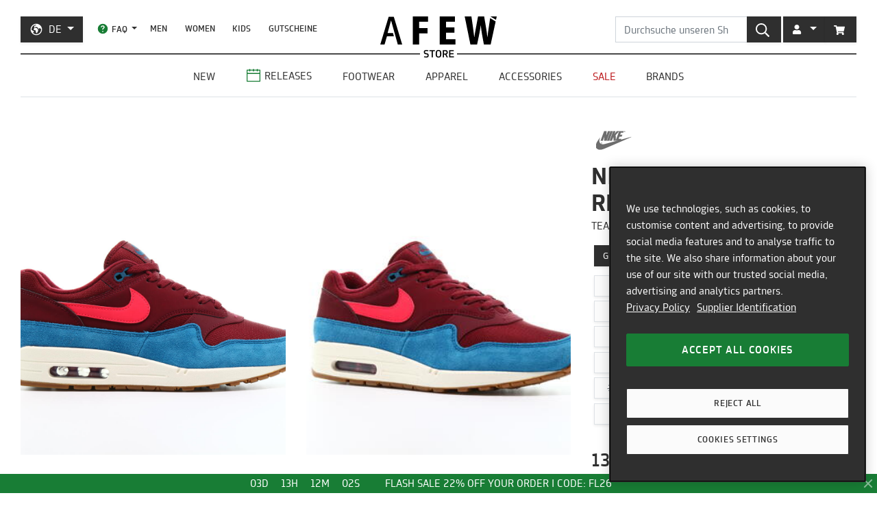

--- FILE ---
content_type: text/html; charset=utf-8
request_url: https://de.afew-store.com/products/nike-air-max-1-team-red-redorbit-greenabyss-white?variant=31352104419408
body_size: 27766
content:
<!doctype html>
<html lang="de" >
<head>
  

  <meta charset="utf-8">
  <meta http-equiv="X-UA-Compatible" content="IE=edge">
  <meta name="viewport" content="width=device-width,initial-scale=1">
  <meta name="theme-color" content="#2f2f2f">

  
      
      <link rel="canonical" href="https://de.afew-store.com/products/nike-air-max-1-team-red-redorbit-greenabyss-white">
      <link rel="alternate" hreflang="de" href="https://de.afew-store.com/products/nike-air-max-1-team-red-redorbit-greenabyss-white" /><link rel="alternate" hreflang="en" href="https://en.afew-store.com/products/nike-air-max-1-team-red-redorbit-greenabyss-white" />
  

  
      <title>Nike Air Max 1 &quot;Team Red&quot; | AH8145-601 | AFEW STORE</title>
      
          <meta name="description" content="Dieser kürzlich vorgestellte Air Max 1 &amp;quot;Team Red&amp;quot; - AH8145-601 ist wie zu sehen mit einem guten Shape versorgt und hat logischerweise die starke &amp;quot;Rot/Grün/Weiss&amp;quot; Synthetik/Textil Material Kombo. Nike zeigt als Teil der aktuellen Herbst / Winter Kollektion seinen freshen &amp;quot;Team Red/RedOrbit-GreenAbyss-White&amp;quot; Air Max 1 &amp;quot;T">
      
  

  <link rel="shortcut icon" href="//de.afew-store.com/cdn/shop/t/45/assets/favicon_32x32.png?v=173534306958794174151700745862" type="image/png">
  
  
  <link rel="dns-prefetch" href="https://de.afew-store.com">
  <link rel="dns-prefetch" href="https://en.afew-store.com">
  <link rel="dns-prefetch" href="https://www.afew-store.com">
  <link rel="dns-prefetch" href="https://raffles.afew-store.com">
  <link rel="dns-prefetch" href="https://cdn.afew-store.com">
  <link rel="dns-prefetch" href="https://cdn.shopify.com">
  <link rel="dns-prefetch" href="https://assets.findify.io">
  
  
  <script>
  // function to set findify opt out cookie
  window.setFindifyOptOutCookie = (value) => {
    document.cookie = `findify_optout=${value ? 1 : 0}; path=/; domain=.afew-store.com`;
  };

  // function to set findify search cookie
  window.setFindifySearchCookie = (value) => {
    document.cookie = `findify_search=${value}; path=/; domain=.afew-store.com`;
  };

  //check if findify optout cookie is present and set initial value otherwise
  if (!document.cookie.includes('findify_optout')) {
    window.setFindifyOptOutCookie(true);
  }

  //save searchParams on page load
  window.findifySearchParams = document.location.search;

  window.addEventListener('OneTrustGroupsUpdated', (event) => {
    //check if consent is set for preferences / functional cookies
    const functionalCookiesEnabled = event.detail.includes('C0003');
    window.setFindifyOptOutCookie(!functionalCookiesEnabled);

    //save initial location search params to cookie
    const marketingCookiesEnabled = event.detail.includes('C0004');
    if (
      marketingCookiesEnabled &&
      !document.cookie.includes('findify_search') &&
      window.findifySearchParams
    ) {
      window.setFindifySearchCookie(window.findifySearchParams);
    }
  });
</script>
  <style>
  @font-face {
    font-family: 'TRMelf Freunde';
    src: url("//de.afew-store.com/cdn/shop/files/trmelffreunde_regular-webfont.woff?v=4709569274694620639") format('woff');
    font-weight: 400;
    font-style: normal;
  }

  @font-face {
    font-family: 'TRMelf Freunde';
    src: url("//de.afew-store.com/cdn/shop/files/trmelffreunde_medium-webfont.woff?v=6636595553443919420") format('woff');
    font-weight: 500;
    font-style: normal;
  }

  @font-face {
    font-family: 'TRMelf Freunde';
    src: url("//de.afew-store.com/cdn/shop/files/trmelffreunde_bold-webfont.woff?v=13284730154800301626") format('woff');
    font-weight: 700;
    font-style: normal;
  }

  @font-face {
    font-family: 'TRMelf Freunde';
    src: url("//de.afew-store.com/cdn/shop/files/trmelffreunde_black-webfont.woff?v=7447083278820415761") format('woff');
    font-weight: 900;
    font-style: normal;
  }
</style>

  
<link rel="prefetch" href="//de.afew-store.com/cdn/shop/t/45/assets/gift_card.min.css?v=97195855415705986091758616929" as="style"><link type="text/css" href="//de.afew-store.com/cdn/shop/t/45/assets/theme.min.css?v=130398318701793590551758616927" rel="stylesheet">
  <script>window.performance && window.performance.mark && window.performance.mark('shopify.content_for_header.start');</script><meta name="google-site-verification" content="vCyk9PlYfNGg-2QlFkYGibLwbLoMZYLxEdR0WJbE62M">
<meta id="shopify-digital-wallet" name="shopify-digital-wallet" content="/27184356/digital_wallets/dialog">
<meta name="shopify-checkout-api-token" content="a00701bebfb681225dcb1a2080b0db08">
<meta id="in-context-paypal-metadata" data-shop-id="27184356" data-venmo-supported="false" data-environment="production" data-locale="de_DE" data-paypal-v4="true" data-currency="EUR">
<link rel="alternate" type="application/json+oembed" href="https://de.afew-store.com/products/nike-air-max-1-team-red-redorbit-greenabyss-white.oembed">
<script async="async" src="/checkouts/internal/preloads.js?locale=de-DE"></script>
<script id="apple-pay-shop-capabilities" type="application/json">{"shopId":27184356,"countryCode":"DE","currencyCode":"EUR","merchantCapabilities":["supports3DS"],"merchantId":"gid:\/\/shopify\/Shop\/27184356","merchantName":"AFEW STORE","requiredBillingContactFields":["postalAddress","email"],"requiredShippingContactFields":["postalAddress","email"],"shippingType":"shipping","supportedNetworks":["visa","maestro","masterCard","amex"],"total":{"type":"pending","label":"AFEW STORE","amount":"1.00"},"shopifyPaymentsEnabled":true,"supportsSubscriptions":true}</script>
<script id="shopify-features" type="application/json">{"accessToken":"a00701bebfb681225dcb1a2080b0db08","betas":["rich-media-storefront-analytics"],"domain":"de.afew-store.com","predictiveSearch":true,"shopId":27184356,"locale":"de"}</script>
<script>var Shopify = Shopify || {};
Shopify.shop = "afew-store.myshopify.com";
Shopify.locale = "de";
Shopify.currency = {"active":"EUR","rate":"1.0"};
Shopify.country = "DE";
Shopify.theme = {"name":"AFEW Shopify 2023","id":143289090314,"schema_name":"AFEW 2023","schema_version":"4.0.0","theme_store_id":null,"role":"main"};
Shopify.theme.handle = "null";
Shopify.theme.style = {"id":null,"handle":null};
Shopify.cdnHost = "de.afew-store.com/cdn";
Shopify.routes = Shopify.routes || {};
Shopify.routes.root = "/";</script>
<script type="module">!function(o){(o.Shopify=o.Shopify||{}).modules=!0}(window);</script>
<script>!function(o){function n(){var o=[];function n(){o.push(Array.prototype.slice.apply(arguments))}return n.q=o,n}var t=o.Shopify=o.Shopify||{};t.loadFeatures=n(),t.autoloadFeatures=n()}(window);</script>
<script id="shop-js-analytics" type="application/json">{"pageType":"product"}</script>
<script defer="defer" async type="module" src="//de.afew-store.com/cdn/shopifycloud/shop-js/modules/v2/client.init-shop-cart-sync_e98Ab_XN.de.esm.js"></script>
<script defer="defer" async type="module" src="//de.afew-store.com/cdn/shopifycloud/shop-js/modules/v2/chunk.common_Pcw9EP95.esm.js"></script>
<script defer="defer" async type="module" src="//de.afew-store.com/cdn/shopifycloud/shop-js/modules/v2/chunk.modal_CzmY4ZhL.esm.js"></script>
<script type="module">
  await import("//de.afew-store.com/cdn/shopifycloud/shop-js/modules/v2/client.init-shop-cart-sync_e98Ab_XN.de.esm.js");
await import("//de.afew-store.com/cdn/shopifycloud/shop-js/modules/v2/chunk.common_Pcw9EP95.esm.js");
await import("//de.afew-store.com/cdn/shopifycloud/shop-js/modules/v2/chunk.modal_CzmY4ZhL.esm.js");

  window.Shopify.SignInWithShop?.initShopCartSync?.({"fedCMEnabled":true,"windoidEnabled":true});

</script>
<script id="__st">var __st={"a":27184356,"offset":3600,"reqid":"3c9489f7-aa6c-4a2d-953b-bcf0fee907bd-1769071670","pageurl":"de.afew-store.com\/products\/nike-air-max-1-team-red-redorbit-greenabyss-white?variant=31352104419408","u":"d9ee0d3fbb34","p":"product","rtyp":"product","rid":4377193054288};</script>
<script>window.ShopifyPaypalV4VisibilityTracking = true;</script>
<script id="form-persister">!function(){'use strict';const t='contact',e='new_comment',n=[[t,t],['blogs',e],['comments',e],[t,'customer']],o='password',r='form_key',c=['recaptcha-v3-token','g-recaptcha-response','h-captcha-response',o],s=()=>{try{return window.sessionStorage}catch{return}},i='__shopify_v',u=t=>t.elements[r],a=function(){const t=[...n].map((([t,e])=>`form[action*='/${t}']:not([data-nocaptcha='true']) input[name='form_type'][value='${e}']`)).join(',');var e;return e=t,()=>e?[...document.querySelectorAll(e)].map((t=>t.form)):[]}();function m(t){const e=u(t);a().includes(t)&&(!e||!e.value)&&function(t){try{if(!s())return;!function(t){const e=s();if(!e)return;const n=u(t);if(!n)return;const o=n.value;o&&e.removeItem(o)}(t);const e=Array.from(Array(32),(()=>Math.random().toString(36)[2])).join('');!function(t,e){u(t)||t.append(Object.assign(document.createElement('input'),{type:'hidden',name:r})),t.elements[r].value=e}(t,e),function(t,e){const n=s();if(!n)return;const r=[...t.querySelectorAll(`input[type='${o}']`)].map((({name:t})=>t)),u=[...c,...r],a={};for(const[o,c]of new FormData(t).entries())u.includes(o)||(a[o]=c);n.setItem(e,JSON.stringify({[i]:1,action:t.action,data:a}))}(t,e)}catch(e){console.error('failed to persist form',e)}}(t)}const f=t=>{if('true'===t.dataset.persistBound)return;const e=function(t,e){const n=function(t){return'function'==typeof t.submit?t.submit:HTMLFormElement.prototype.submit}(t).bind(t);return function(){let t;return()=>{t||(t=!0,(()=>{try{e(),n()}catch(t){(t=>{console.error('form submit failed',t)})(t)}})(),setTimeout((()=>t=!1),250))}}()}(t,(()=>{m(t)}));!function(t,e){if('function'==typeof t.submit&&'function'==typeof e)try{t.submit=e}catch{}}(t,e),t.addEventListener('submit',(t=>{t.preventDefault(),e()})),t.dataset.persistBound='true'};!function(){function t(t){const e=(t=>{const e=t.target;return e instanceof HTMLFormElement?e:e&&e.form})(t);e&&m(e)}document.addEventListener('submit',t),document.addEventListener('DOMContentLoaded',(()=>{const e=a();for(const t of e)f(t);var n;n=document.body,new window.MutationObserver((t=>{for(const e of t)if('childList'===e.type&&e.addedNodes.length)for(const t of e.addedNodes)1===t.nodeType&&'FORM'===t.tagName&&a().includes(t)&&f(t)})).observe(n,{childList:!0,subtree:!0,attributes:!1}),document.removeEventListener('submit',t)}))}()}();</script>
<script integrity="sha256-4kQ18oKyAcykRKYeNunJcIwy7WH5gtpwJnB7kiuLZ1E=" data-source-attribution="shopify.loadfeatures" defer="defer" src="//de.afew-store.com/cdn/shopifycloud/storefront/assets/storefront/load_feature-a0a9edcb.js" crossorigin="anonymous"></script>
<script data-source-attribution="shopify.dynamic_checkout.dynamic.init">var Shopify=Shopify||{};Shopify.PaymentButton=Shopify.PaymentButton||{isStorefrontPortableWallets:!0,init:function(){window.Shopify.PaymentButton.init=function(){};var t=document.createElement("script");t.src="https://de.afew-store.com/cdn/shopifycloud/portable-wallets/latest/portable-wallets.de.js",t.type="module",document.head.appendChild(t)}};
</script>
<script data-source-attribution="shopify.dynamic_checkout.buyer_consent">
  function portableWalletsHideBuyerConsent(e){var t=document.getElementById("shopify-buyer-consent"),n=document.getElementById("shopify-subscription-policy-button");t&&n&&(t.classList.add("hidden"),t.setAttribute("aria-hidden","true"),n.removeEventListener("click",e))}function portableWalletsShowBuyerConsent(e){var t=document.getElementById("shopify-buyer-consent"),n=document.getElementById("shopify-subscription-policy-button");t&&n&&(t.classList.remove("hidden"),t.removeAttribute("aria-hidden"),n.addEventListener("click",e))}window.Shopify?.PaymentButton&&(window.Shopify.PaymentButton.hideBuyerConsent=portableWalletsHideBuyerConsent,window.Shopify.PaymentButton.showBuyerConsent=portableWalletsShowBuyerConsent);
</script>
<script data-source-attribution="shopify.dynamic_checkout.cart.bootstrap">document.addEventListener("DOMContentLoaded",(function(){function t(){return document.querySelector("shopify-accelerated-checkout-cart, shopify-accelerated-checkout")}if(t())Shopify.PaymentButton.init();else{new MutationObserver((function(e,n){t()&&(Shopify.PaymentButton.init(),n.disconnect())})).observe(document.body,{childList:!0,subtree:!0})}}));
</script>
<link id="shopify-accelerated-checkout-styles" rel="stylesheet" media="screen" href="https://de.afew-store.com/cdn/shopifycloud/portable-wallets/latest/accelerated-checkout-backwards-compat.css" crossorigin="anonymous">
<style id="shopify-accelerated-checkout-cart">
        #shopify-buyer-consent {
  margin-top: 1em;
  display: inline-block;
  width: 100%;
}

#shopify-buyer-consent.hidden {
  display: none;
}

#shopify-subscription-policy-button {
  background: none;
  border: none;
  padding: 0;
  text-decoration: underline;
  font-size: inherit;
  cursor: pointer;
}

#shopify-subscription-policy-button::before {
  box-shadow: none;
}

      </style>

<script>window.performance && window.performance.mark && window.performance.mark('shopify.content_for_header.end');</script>
<script>
    window.locale = "DE";
    window.mediastation = null;
    window.click_url = "\/\/de.afew-store.com\/cdn\/shop\/t\/45\/assets\/click.wav?v=138215215473998282151693911464";
    window.locales = {
      custom: {
        discount_flag: {
          code: "CODE",
          active: "angewendet"
        }
      }
    };

    // Define dataLayer and the gtag function.
    window.dataLayer = window.dataLayer || [];
    function gtag(){dataLayer.push(arguments);}

    // Set default consent
    gtag('consent', 'default', {
        ad_storage: "denied",
        analytics_storage: "denied",
        functionality_storage: "denied",
        personalization_storage: "denied",
        security_storage: "denied",
        ad_user_data: "denied",
        ad_personalization: "denied",
    });
    
    
     
    // load the klaviyo object
    !function(){if(!window.klaviyo){window._klOnsite=window._klOnsite||[];try{window.klaviyo=new Proxy({},{get:function(n,i){return"push"===i?function(){var n;(n=window._klOnsite).push.apply(n,arguments)}:function(){for(var n=arguments.length,o=new Array(n),w=0;w<n;w++)o[w]=arguments[w];var t="function"==typeof o[o.length-1]?o.pop():void 0,e=new Promise((function(n){window._klOnsite.push([i].concat(o,[function(i){t&&t(i),n(i)}]))}));return e}}})}catch(n){window.klaviyo=window.klaviyo||[],window.klaviyo.push=function(){var n;(n=window._klOnsite).push.apply(n,arguments)}}}}();
    
    
    
    window.newsletter_form_id = "TkLUdu";
    window.newsletter_signup_link = "https:\/\/manage.kmail-lists.com\/subscriptions\/subscribe?a=V6RSnQ\u0026g=YAnzYP";

    
    
    window.sale_update_form_id = "RQcxgY";
    window.sale_update_signup_link = "https:\/\/manage.kmail-lists.com\/subscriptions\/subscribe?a=V6RSnQ\u0026g=Y8C44Y";

    
    
    window.stock_update_form_id = "WqS43v";
    window.stock_update_signup_link = "https:\/\/manage.kmail-lists.com\/subscriptions\/subscribe?a=V6RSnQ\u0026g=U5tnaU";
    

    window.external_svgs = "\/\/de.afew-store.com\/cdn\/shop\/t\/45\/assets\/icons-logos.svg?v=93703828852673949931760440876";
    
      
      
      var size_chart = {"3":{"US":"3","EU":"35","UK":"2.5","CM":"21.1"},"3.5":{"US":"3.5","EU":"35.5","UK":"3","CM":"22"},"4":{"US":"4","EU":"36","UK":"3.5","CM":"22.5"},"4.5":{"US":"4.5","EU":"36.5","UK":"4","CM":"23"},"5":{"US":"5","EU":"37.5","UK":"4.5","CM":"23.5"},"5.5":{"US":"5.5","EU":"38","UK":"5","CM":"24"},"6":{"US":"6","EU":"38.5","UK":"5.5","CM":"24"},"6.5":{"US":"6.5","EU":"39","UK":"6","CM":"24.5"},"7":{"US":"7","EU":"40","UK":"6","CM":"25"},"7.5":{"US":"7.5","EU":"40.5","UK":"6.5","CM":"25.5"},"8":{"US":"8","EU":"41","UK":"7","CM":"26"},"8.5":{"US":"8.5","EU":"42","UK":"7.5","CM":"26.5"},"9":{"US":"9","EU":"42.5","UK":"8","CM":"27"},"9.5":{"US":"9.5","EU":"43","UK":"8.5","CM":"27.5"},"10":{"US":"10","EU":"44","UK":"9","CM":"28"},"10.5":{"US":"10.5","EU":"44.5","UK":"9.5","CM":"28.5"},"11":{"US":"11","EU":"45","UK":"10","CM":"29"},"11.5":{"US":"11.5","EU":"45.5","UK":"10.5","CM":"29.5"},"12":{"US":"12","EU":"46","UK":"11","CM":"30"},"12.5":{"US":"12.5","EU":"47","UK":"11.5","CM":"30.5"},"13":{"US":"13","EU":"47.5","UK":"12","CM":"31"},"13.5":{"US":"13.5","EU":"48","UK":"12.5","CM":"31.5"},"14":{"US":"14","EU":"48.5","UK":"13","CM":"32"},"14.5":{"US":"14.5","EU":"49","UK":"13.5","CM":"32"},"15":{"US":"15","EU":"49.5","UK":"14","CM":"32.5"},"15.5":{"US":"15.5","EU":"50","UK":"14.5","CM":"32.5"},"16":{"US":"16","EU":"50.5","UK":"15","CM":"33"},"16.5":{"US":"16.5","EU":"51","UK":"15.5","CM":"33.5"},"17":{"US":"17","EU":"51.5","UK":"16","CM":"34"},"17.5":{"US":"17.5","EU":"52","UK":"16.5","CM":"34.5"},"18":{"US":"18","EU":"52.5","UK":"17","CM":"35"}};
      const klaviyo_product = {
        Name: "Nike Air Max 1 \"Team Red\"",
        ProductID: 4377193054288,
        Tags: ["brand:Nike","collection:Normal","color:Green","color:Red","color:White","fit:Normal\/Regular","gender:Men","level1:nike","level2:nike-air-max","level3:nike-air-max-1","material:Synthetic","material:Textile","status:onlineonly","status:outofstock","style:Running","sync:graphql","tax:19","vendor:Nike"],
        ImageURL: 'https:' + "\/\/de.afew-store.com\/cdn\/shop\/products\/nike-air-max-1-team-red-redorbit-greenabyss-white-ah8145-601-sneaker.jpg?v=1661884506\u0026width=600",
        URL: "https:\/\/de.afew-store.com" + "\/products\/nike-air-max-1-team-red-redorbit-greenabyss-white",
        Brand: "Nike",
        Price: 134.95,
        CompareAtPrice: 0
      };
      
      window.current_product = {
        id: 4377193054288,
        available: false,
        size_chart: size_chart,
        klaviyo_product: klaviyo_product,
        thumb: "\/\/de.afew-store.com\/cdn\/shop\/products\/nike-air-max-1-team-red-redorbit-greenabyss-white-ah8145-601-sneaker.jpg?v=1661884506\u0026width=600",
        release_type: null,
        release_date: null,
        status_tag: "outofstock"
      };

      var product_variants = {}
      
        
        
        var product_variant = {
          id: 31352104321104,
          available: false,
          title: "3.5",
          sku: "14001-3.5"
        };

        

        product_variants["14001-3.5"] = product_variant;
      
        
        
        var product_variant = {
          id: 31352104353872,
          available: false,
          title: "4",
          sku: "14001-4"
        };

        

        product_variants["14001-4"] = product_variant;
      
        
        
        var product_variant = {
          id: 31352104386640,
          available: false,
          title: "4.5",
          sku: "14001-4.5"
        };

        

        product_variants["14001-4.5"] = product_variant;
      
        
        
        var product_variant = {
          id: 31352104419408,
          available: false,
          title: "5",
          sku: "14001-5"
        };

        

        product_variants["14001-5"] = product_variant;
      
        
        
        var product_variant = {
          id: 31352104452176,
          available: false,
          title: "5.5",
          sku: "14001-5.5"
        };

        

        product_variants["14001-5.5"] = product_variant;
      
        
        
        var product_variant = {
          id: 31352104484944,
          available: false,
          title: "6",
          sku: "14001-6"
        };

        

        product_variants["14001-6"] = product_variant;
      
        
        
        var product_variant = {
          id: 31352104517712,
          available: false,
          title: "6.5",
          sku: "14001-6.5"
        };

        

        product_variants["14001-6.5"] = product_variant;
      
        
        
        var product_variant = {
          id: 31352104550480,
          available: false,
          title: "7",
          sku: "14001-7"
        };

        

        product_variants["14001-7"] = product_variant;
      
        
        
        var product_variant = {
          id: 31352104583248,
          available: false,
          title: "7.5",
          sku: "14001-7.5"
        };

        

        product_variants["14001-7.5"] = product_variant;
      
        
        
        var product_variant = {
          id: 31352104616016,
          available: false,
          title: "8",
          sku: "14001-8"
        };

        

        product_variants["14001-8"] = product_variant;
      
        
        
        var product_variant = {
          id: 31352104648784,
          available: false,
          title: "8.5",
          sku: "14001-8.5"
        };

        

        product_variants["14001-8.5"] = product_variant;
      
        
        
        var product_variant = {
          id: 31352104681552,
          available: false,
          title: "9",
          sku: "14001-9"
        };

        

        product_variants["14001-9"] = product_variant;
      
        
        
        var product_variant = {
          id: 31352104714320,
          available: false,
          title: "9.5",
          sku: "14001-9.5"
        };

        

        product_variants["14001-9.5"] = product_variant;
      
        
        
        var product_variant = {
          id: 31352104747088,
          available: false,
          title: "10",
          sku: "14001-10"
        };

        

        product_variants["14001-10"] = product_variant;
      
        
        
        var product_variant = {
          id: 31352104779856,
          available: false,
          title: "10.5",
          sku: "14001-10.5"
        };

        

        product_variants["14001-10.5"] = product_variant;
      
        
        
        var product_variant = {
          id: 31352104812624,
          available: false,
          title: "11",
          sku: "14001-11"
        };

        

        product_variants["14001-11"] = product_variant;
      
        
        
        var product_variant = {
          id: 31352104845392,
          available: false,
          title: "11.5",
          sku: "14001-11.5"
        };

        

        product_variants["14001-11.5"] = product_variant;
      
        
        
        var product_variant = {
          id: 31352104878160,
          available: false,
          title: "12",
          sku: "14001-12"
        };

        

        product_variants["14001-12"] = product_variant;
      
        
        
        var product_variant = {
          id: 31352104910928,
          available: false,
          title: "12.5",
          sku: "14001-12.5"
        };

        

        product_variants["14001-12.5"] = product_variant;
      
        
        
        var product_variant = {
          id: 31352104943696,
          available: false,
          title: "13",
          sku: "14001-13"
        };

        

        product_variants["14001-13"] = product_variant;
      
        
        
        var product_variant = {
          id: 31352104976464,
          available: false,
          title: "13.5",
          sku: "14001-13.5"
        };

        

        product_variants["14001-13.5"] = product_variant;
      
        
        
        var product_variant = {
          id: 31352105009232,
          available: false,
          title: "14",
          sku: "14001-14"
        };

        

        product_variants["14001-14"] = product_variant;
      
        
        
        var product_variant = {
          id: 31352105042000,
          available: false,
          title: "15",
          sku: "14001-15"
        };

        

        product_variants["14001-15"] = product_variant;
      
        
        
        var product_variant = {
          id: 31352105074768,
          available: false,
          title: "16",
          sku: "14001-16"
        };

        

        product_variants["14001-16"] = product_variant;
      
        
        
        var product_variant = {
          id: 31352105107536,
          available: false,
          title: "17",
          sku: "14001-17"
        };

        

        product_variants["14001-17"] = product_variant;
      
        
        
        var product_variant = {
          id: 31352105173072,
          available: false,
          title: "18",
          sku: "14001-18"
        };

        

        product_variants["14001-18"] = product_variant;
      
      window.current_product.variants = product_variants;

      
        window.selected_variant_sku = "14001-5";
      
    

    window.search_terms = '';
    
  </script>

  
    <meta property="og:site_name" content="AFEW STORE">
<meta property="og:url" content="https://de.afew-store.com/products/nike-air-max-1-team-red-redorbit-greenabyss-white">

<meta property="og:type" content="product">
<meta property="og:title" content="Nike Air Max 1 &quot;Team Red&quot;">
<meta property="og:description" content="Dieser kürzlich vorgestellte Air Max 1 &quot;Team Red&quot; - AH8145-601 ist wie zu sehen mit einem guten Shape versorgt und hat logischerweise die starke &quot;Rot/Grün/Weiss&quot; Synthetik/Textil Material Kombo. Nike zeigt als Teil der aktuellen Herbst / Winter Kollektion seinen freshen &quot;Team Red/RedOrbit-GreenAbyss-White&quot; Air Max 1 &quot;T">

<meta property="og:image" content="https://cdn.afew-store.com/assets/29/297814/1200/nike-air-max-1-team-red-redorbit-greenabyss-white-ah8145-601-footwear%20%3E%20sneaker-packshots-0.jpg"><meta property="og:image" content="https://cdn.afew-store.com/assets/29/297815/1200/nike-air-max-1-team-red-redorbit-greenabyss-white-ah8145-601-footwear%20%3E%20sneaker-packshots-30.jpg"><meta property="og:image" content="https://cdn.afew-store.com/assets/29/297816/1200/nike-air-max-1-team-red-redorbit-greenabyss-white-ah8145-601-footwear%20%3E%20sneaker-packshots-180.jpg">

<meta property="product:availability" content="oos"><meta property="product:price:amount" content="134.95"><meta property="product:price:currency" content="EUR"><meta property="og:brand" content="Nike">

<meta name="twitter:site" content="@afewstore">
<meta name="twitter:card" content="summary_large_image">
<meta name="twitter:title" content="Nike Air Max 1 &quot;Team Red&quot;">
<meta name="twitter:description" content="Dieser kürzlich vorgestellte Air Max 1 &amp;quot;Team Red&amp;quot; - AH8145-601 ist wie zu sehen mit einem guten Shape versorgt und hat logischerweise die starke &amp;quot;Rot/Grün/Weiss&amp;quot; Synthetik/Textil Material Kombo. Nike zeigt als Teil der aktuellen Herbst / Winter Kollektion seinen freshen &amp;quot;Team Red/RedOrbit-GreenAbyss-White&amp;quot; Air Max 1 &amp;quot;T">

    
      
      <script type="text/plain" class="optanon-category-C0004" async src="https://static.klaviyo.com/onsite/js/klaviyo.js?company_id=V6RSnQ"></script>
      
    
  

  
<script type="text/javascript" src="//de.afew-store.com/cdn/shop/t/45/assets/afew.vendors.min.js?v=50185130694510340091758616933" defer="defer"></script><script type="text/javascript" src="//de.afew-store.com/cdn/shop/t/45/assets/templates.product.min.js?v=61119393023731256001765199274" defer="defer"></script>

  <script src="//assets.findify.io/afew-store.myshopify.com.min.js" defer></script>

<!-- BEGIN app block: shopify://apps/onetrust-consent-management/blocks/consent_management/a0f47f36-e440-438e-946e-6f1b3963b606 -->
<script src="https://cdn.shopify.com/extensions/f2dc2781-781c-4b62-b8ed-c5471f514e1a/51194b6b0c9144e9e9b055cb483ad8365a43092e/assets/storefront-consent.js"></script>
<script id="onetrust-script" src="https://cookie-cdn.cookiepro.com/scripttemplates/otSDKStub.js" type="text/javascript" charset="UTF-8" data-domain-script="c8ca97b8-4a12-4e49-ba63-0f76d0a22c24" data-shopify-consent-mapping={"analytics":["C0002"],"marketing":["C0004"],"preferences":["C0003"],"sale_of_data":[]}></script><!-- END app block --><link href="https://monorail-edge.shopifysvc.com" rel="dns-prefetch">
<script>(function(){if ("sendBeacon" in navigator && "performance" in window) {try {var session_token_from_headers = performance.getEntriesByType('navigation')[0].serverTiming.find(x => x.name == '_s').description;} catch {var session_token_from_headers = undefined;}var session_cookie_matches = document.cookie.match(/_shopify_s=([^;]*)/);var session_token_from_cookie = session_cookie_matches && session_cookie_matches.length === 2 ? session_cookie_matches[1] : "";var session_token = session_token_from_headers || session_token_from_cookie || "";function handle_abandonment_event(e) {var entries = performance.getEntries().filter(function(entry) {return /monorail-edge.shopifysvc.com/.test(entry.name);});if (!window.abandonment_tracked && entries.length === 0) {window.abandonment_tracked = true;var currentMs = Date.now();var navigation_start = performance.timing.navigationStart;var payload = {shop_id: 27184356,url: window.location.href,navigation_start,duration: currentMs - navigation_start,session_token,page_type: "product"};window.navigator.sendBeacon("https://monorail-edge.shopifysvc.com/v1/produce", JSON.stringify({schema_id: "online_store_buyer_site_abandonment/1.1",payload: payload,metadata: {event_created_at_ms: currentMs,event_sent_at_ms: currentMs}}));}}window.addEventListener('pagehide', handle_abandonment_event);}}());</script>
<script id="web-pixels-manager-setup">(function e(e,d,r,n,o){if(void 0===o&&(o={}),!Boolean(null===(a=null===(i=window.Shopify)||void 0===i?void 0:i.analytics)||void 0===a?void 0:a.replayQueue)){var i,a;window.Shopify=window.Shopify||{};var t=window.Shopify;t.analytics=t.analytics||{};var s=t.analytics;s.replayQueue=[],s.publish=function(e,d,r){return s.replayQueue.push([e,d,r]),!0};try{self.performance.mark("wpm:start")}catch(e){}var l=function(){var e={modern:/Edge?\/(1{2}[4-9]|1[2-9]\d|[2-9]\d{2}|\d{4,})\.\d+(\.\d+|)|Firefox\/(1{2}[4-9]|1[2-9]\d|[2-9]\d{2}|\d{4,})\.\d+(\.\d+|)|Chrom(ium|e)\/(9{2}|\d{3,})\.\d+(\.\d+|)|(Maci|X1{2}).+ Version\/(15\.\d+|(1[6-9]|[2-9]\d|\d{3,})\.\d+)([,.]\d+|)( \(\w+\)|)( Mobile\/\w+|) Safari\/|Chrome.+OPR\/(9{2}|\d{3,})\.\d+\.\d+|(CPU[ +]OS|iPhone[ +]OS|CPU[ +]iPhone|CPU IPhone OS|CPU iPad OS)[ +]+(15[._]\d+|(1[6-9]|[2-9]\d|\d{3,})[._]\d+)([._]\d+|)|Android:?[ /-](13[3-9]|1[4-9]\d|[2-9]\d{2}|\d{4,})(\.\d+|)(\.\d+|)|Android.+Firefox\/(13[5-9]|1[4-9]\d|[2-9]\d{2}|\d{4,})\.\d+(\.\d+|)|Android.+Chrom(ium|e)\/(13[3-9]|1[4-9]\d|[2-9]\d{2}|\d{4,})\.\d+(\.\d+|)|SamsungBrowser\/([2-9]\d|\d{3,})\.\d+/,legacy:/Edge?\/(1[6-9]|[2-9]\d|\d{3,})\.\d+(\.\d+|)|Firefox\/(5[4-9]|[6-9]\d|\d{3,})\.\d+(\.\d+|)|Chrom(ium|e)\/(5[1-9]|[6-9]\d|\d{3,})\.\d+(\.\d+|)([\d.]+$|.*Safari\/(?![\d.]+ Edge\/[\d.]+$))|(Maci|X1{2}).+ Version\/(10\.\d+|(1[1-9]|[2-9]\d|\d{3,})\.\d+)([,.]\d+|)( \(\w+\)|)( Mobile\/\w+|) Safari\/|Chrome.+OPR\/(3[89]|[4-9]\d|\d{3,})\.\d+\.\d+|(CPU[ +]OS|iPhone[ +]OS|CPU[ +]iPhone|CPU IPhone OS|CPU iPad OS)[ +]+(10[._]\d+|(1[1-9]|[2-9]\d|\d{3,})[._]\d+)([._]\d+|)|Android:?[ /-](13[3-9]|1[4-9]\d|[2-9]\d{2}|\d{4,})(\.\d+|)(\.\d+|)|Mobile Safari.+OPR\/([89]\d|\d{3,})\.\d+\.\d+|Android.+Firefox\/(13[5-9]|1[4-9]\d|[2-9]\d{2}|\d{4,})\.\d+(\.\d+|)|Android.+Chrom(ium|e)\/(13[3-9]|1[4-9]\d|[2-9]\d{2}|\d{4,})\.\d+(\.\d+|)|Android.+(UC? ?Browser|UCWEB|U3)[ /]?(15\.([5-9]|\d{2,})|(1[6-9]|[2-9]\d|\d{3,})\.\d+)\.\d+|SamsungBrowser\/(5\.\d+|([6-9]|\d{2,})\.\d+)|Android.+MQ{2}Browser\/(14(\.(9|\d{2,})|)|(1[5-9]|[2-9]\d|\d{3,})(\.\d+|))(\.\d+|)|K[Aa][Ii]OS\/(3\.\d+|([4-9]|\d{2,})\.\d+)(\.\d+|)/},d=e.modern,r=e.legacy,n=navigator.userAgent;return n.match(d)?"modern":n.match(r)?"legacy":"unknown"}(),u="modern"===l?"modern":"legacy",c=(null!=n?n:{modern:"",legacy:""})[u],f=function(e){return[e.baseUrl,"/wpm","/b",e.hashVersion,"modern"===e.buildTarget?"m":"l",".js"].join("")}({baseUrl:d,hashVersion:r,buildTarget:u}),m=function(e){var d=e.version,r=e.bundleTarget,n=e.surface,o=e.pageUrl,i=e.monorailEndpoint;return{emit:function(e){var a=e.status,t=e.errorMsg,s=(new Date).getTime(),l=JSON.stringify({metadata:{event_sent_at_ms:s},events:[{schema_id:"web_pixels_manager_load/3.1",payload:{version:d,bundle_target:r,page_url:o,status:a,surface:n,error_msg:t},metadata:{event_created_at_ms:s}}]});if(!i)return console&&console.warn&&console.warn("[Web Pixels Manager] No Monorail endpoint provided, skipping logging."),!1;try{return self.navigator.sendBeacon.bind(self.navigator)(i,l)}catch(e){}var u=new XMLHttpRequest;try{return u.open("POST",i,!0),u.setRequestHeader("Content-Type","text/plain"),u.send(l),!0}catch(e){return console&&console.warn&&console.warn("[Web Pixels Manager] Got an unhandled error while logging to Monorail."),!1}}}}({version:r,bundleTarget:l,surface:e.surface,pageUrl:self.location.href,monorailEndpoint:e.monorailEndpoint});try{o.browserTarget=l,function(e){var d=e.src,r=e.async,n=void 0===r||r,o=e.onload,i=e.onerror,a=e.sri,t=e.scriptDataAttributes,s=void 0===t?{}:t,l=document.createElement("script"),u=document.querySelector("head"),c=document.querySelector("body");if(l.async=n,l.src=d,a&&(l.integrity=a,l.crossOrigin="anonymous"),s)for(var f in s)if(Object.prototype.hasOwnProperty.call(s,f))try{l.dataset[f]=s[f]}catch(e){}if(o&&l.addEventListener("load",o),i&&l.addEventListener("error",i),u)u.appendChild(l);else{if(!c)throw new Error("Did not find a head or body element to append the script");c.appendChild(l)}}({src:f,async:!0,onload:function(){if(!function(){var e,d;return Boolean(null===(d=null===(e=window.Shopify)||void 0===e?void 0:e.analytics)||void 0===d?void 0:d.initialized)}()){var d=window.webPixelsManager.init(e)||void 0;if(d){var r=window.Shopify.analytics;r.replayQueue.forEach((function(e){var r=e[0],n=e[1],o=e[2];d.publishCustomEvent(r,n,o)})),r.replayQueue=[],r.publish=d.publishCustomEvent,r.visitor=d.visitor,r.initialized=!0}}},onerror:function(){return m.emit({status:"failed",errorMsg:"".concat(f," has failed to load")})},sri:function(e){var d=/^sha384-[A-Za-z0-9+/=]+$/;return"string"==typeof e&&d.test(e)}(c)?c:"",scriptDataAttributes:o}),m.emit({status:"loading"})}catch(e){m.emit({status:"failed",errorMsg:(null==e?void 0:e.message)||"Unknown error"})}}})({shopId: 27184356,storefrontBaseUrl: "https://de.afew-store.com",extensionsBaseUrl: "https://extensions.shopifycdn.com/cdn/shopifycloud/web-pixels-manager",monorailEndpoint: "https://monorail-edge.shopifysvc.com/unstable/produce_batch",surface: "storefront-renderer",enabledBetaFlags: ["2dca8a86"],webPixelsConfigList: [{"id":"3322118410","configuration":"{\"accountID\":\"V6RSnQ\",\"webPixelConfig\":\"eyJlbmFibGVBZGRlZFRvQ2FydEV2ZW50cyI6IHRydWV9\"}","eventPayloadVersion":"v1","runtimeContext":"STRICT","scriptVersion":"524f6c1ee37bacdca7657a665bdca589","type":"APP","apiClientId":123074,"privacyPurposes":["ANALYTICS","MARKETING"],"dataSharingAdjustments":{"protectedCustomerApprovalScopes":["read_customer_address","read_customer_email","read_customer_name","read_customer_personal_data","read_customer_phone"]}},{"id":"2702344458","configuration":"{\"config\":\"{\\\"google_tag_ids\\\":[\\\"G-1TSW6QP7DB\\\",\\\"AW-936752044\\\",\\\"GT-K4CG9QM3\\\"],\\\"target_country\\\":\\\"ZZ\\\",\\\"gtag_events\\\":[{\\\"type\\\":\\\"begin_checkout\\\",\\\"action_label\\\":[\\\"G-1TSW6QP7DB\\\",\\\"AW-936752044\\\/Hn3HCL-Ml4obEKzn1r4D\\\"]},{\\\"type\\\":\\\"search\\\",\\\"action_label\\\":[\\\"G-1TSW6QP7DB\\\",\\\"AW-936752044\\\/v_SRCIGoooobEKzn1r4D\\\"]},{\\\"type\\\":\\\"view_item\\\",\\\"action_label\\\":[\\\"G-1TSW6QP7DB\\\",\\\"AW-936752044\\\/yWuRCP6nooobEKzn1r4D\\\",\\\"MC-9BSLK4CW1H\\\"]},{\\\"type\\\":\\\"purchase\\\",\\\"action_label\\\":[\\\"G-1TSW6QP7DB\\\",\\\"AW-936752044\\\/E9rRCLyMl4obEKzn1r4D\\\",\\\"MC-9BSLK4CW1H\\\"]},{\\\"type\\\":\\\"page_view\\\",\\\"action_label\\\":[\\\"G-1TSW6QP7DB\\\",\\\"AW-936752044\\\/M8orCPunooobEKzn1r4D\\\",\\\"MC-9BSLK4CW1H\\\"]},{\\\"type\\\":\\\"add_payment_info\\\",\\\"action_label\\\":[\\\"G-1TSW6QP7DB\\\",\\\"AW-936752044\\\/zDuSCISoooobEKzn1r4D\\\"]},{\\\"type\\\":\\\"add_to_cart\\\",\\\"action_label\\\":[\\\"G-1TSW6QP7DB\\\",\\\"AW-936752044\\\/V5-mCPinooobEKzn1r4D\\\"]}],\\\"enable_monitoring_mode\\\":false}\"}","eventPayloadVersion":"v1","runtimeContext":"OPEN","scriptVersion":"b2a88bafab3e21179ed38636efcd8a93","type":"APP","apiClientId":1780363,"privacyPurposes":[],"dataSharingAdjustments":{"protectedCustomerApprovalScopes":["read_customer_address","read_customer_email","read_customer_name","read_customer_personal_data","read_customer_phone"]}},{"id":"263323914","eventPayloadVersion":"1","runtimeContext":"LAX","scriptVersion":"1","type":"CUSTOM","privacyPurposes":["PREFERENCES"],"name":"Findify"},{"id":"263356682","eventPayloadVersion":"1","runtimeContext":"LAX","scriptVersion":"3","type":"CUSTOM","privacyPurposes":["MARKETING"],"name":"Webgains"},{"id":"shopify-app-pixel","configuration":"{}","eventPayloadVersion":"v1","runtimeContext":"STRICT","scriptVersion":"0450","apiClientId":"shopify-pixel","type":"APP","privacyPurposes":["ANALYTICS","MARKETING"]},{"id":"shopify-custom-pixel","eventPayloadVersion":"v1","runtimeContext":"LAX","scriptVersion":"0450","apiClientId":"shopify-pixel","type":"CUSTOM","privacyPurposes":["ANALYTICS","MARKETING"]}],isMerchantRequest: false,initData: {"shop":{"name":"AFEW STORE","paymentSettings":{"currencyCode":"EUR"},"myshopifyDomain":"afew-store.myshopify.com","countryCode":"DE","storefrontUrl":"https:\/\/de.afew-store.com"},"customer":null,"cart":null,"checkout":null,"productVariants":[{"price":{"amount":134.95,"currencyCode":"EUR"},"product":{"title":"Nike Air Max 1 \"Team Red\"","vendor":"Nike","id":"4377193054288","untranslatedTitle":"Nike Air Max 1 \"Team Red\"","url":"\/products\/nike-air-max-1-team-red-redorbit-greenabyss-white","type":"Footwear \u003e Sneaker"},"id":"31352104321104","image":{"src":"\/\/de.afew-store.com\/cdn\/shop\/products\/nike-air-max-1-team-red-redorbit-greenabyss-white-ah8145-601-sneaker.jpg?v=1661884506"},"sku":"14001-3.5","title":"3.5","untranslatedTitle":"3.5"},{"price":{"amount":134.95,"currencyCode":"EUR"},"product":{"title":"Nike Air Max 1 \"Team Red\"","vendor":"Nike","id":"4377193054288","untranslatedTitle":"Nike Air Max 1 \"Team Red\"","url":"\/products\/nike-air-max-1-team-red-redorbit-greenabyss-white","type":"Footwear \u003e Sneaker"},"id":"31352104353872","image":{"src":"\/\/de.afew-store.com\/cdn\/shop\/products\/nike-air-max-1-team-red-redorbit-greenabyss-white-ah8145-601-sneaker.jpg?v=1661884506"},"sku":"14001-4","title":"4","untranslatedTitle":"4"},{"price":{"amount":134.95,"currencyCode":"EUR"},"product":{"title":"Nike Air Max 1 \"Team Red\"","vendor":"Nike","id":"4377193054288","untranslatedTitle":"Nike Air Max 1 \"Team Red\"","url":"\/products\/nike-air-max-1-team-red-redorbit-greenabyss-white","type":"Footwear \u003e Sneaker"},"id":"31352104386640","image":{"src":"\/\/de.afew-store.com\/cdn\/shop\/products\/nike-air-max-1-team-red-redorbit-greenabyss-white-ah8145-601-sneaker.jpg?v=1661884506"},"sku":"14001-4.5","title":"4.5","untranslatedTitle":"4.5"},{"price":{"amount":134.95,"currencyCode":"EUR"},"product":{"title":"Nike Air Max 1 \"Team Red\"","vendor":"Nike","id":"4377193054288","untranslatedTitle":"Nike Air Max 1 \"Team Red\"","url":"\/products\/nike-air-max-1-team-red-redorbit-greenabyss-white","type":"Footwear \u003e Sneaker"},"id":"31352104419408","image":{"src":"\/\/de.afew-store.com\/cdn\/shop\/products\/nike-air-max-1-team-red-redorbit-greenabyss-white-ah8145-601-sneaker.jpg?v=1661884506"},"sku":"14001-5","title":"5","untranslatedTitle":"5"},{"price":{"amount":134.95,"currencyCode":"EUR"},"product":{"title":"Nike Air Max 1 \"Team Red\"","vendor":"Nike","id":"4377193054288","untranslatedTitle":"Nike Air Max 1 \"Team Red\"","url":"\/products\/nike-air-max-1-team-red-redorbit-greenabyss-white","type":"Footwear \u003e Sneaker"},"id":"31352104452176","image":{"src":"\/\/de.afew-store.com\/cdn\/shop\/products\/nike-air-max-1-team-red-redorbit-greenabyss-white-ah8145-601-sneaker.jpg?v=1661884506"},"sku":"14001-5.5","title":"5.5","untranslatedTitle":"5.5"},{"price":{"amount":134.95,"currencyCode":"EUR"},"product":{"title":"Nike Air Max 1 \"Team Red\"","vendor":"Nike","id":"4377193054288","untranslatedTitle":"Nike Air Max 1 \"Team Red\"","url":"\/products\/nike-air-max-1-team-red-redorbit-greenabyss-white","type":"Footwear \u003e Sneaker"},"id":"31352104484944","image":{"src":"\/\/de.afew-store.com\/cdn\/shop\/products\/nike-air-max-1-team-red-redorbit-greenabyss-white-ah8145-601-sneaker.jpg?v=1661884506"},"sku":"14001-6","title":"6","untranslatedTitle":"6"},{"price":{"amount":134.95,"currencyCode":"EUR"},"product":{"title":"Nike Air Max 1 \"Team Red\"","vendor":"Nike","id":"4377193054288","untranslatedTitle":"Nike Air Max 1 \"Team Red\"","url":"\/products\/nike-air-max-1-team-red-redorbit-greenabyss-white","type":"Footwear \u003e Sneaker"},"id":"31352104517712","image":{"src":"\/\/de.afew-store.com\/cdn\/shop\/products\/nike-air-max-1-team-red-redorbit-greenabyss-white-ah8145-601-sneaker.jpg?v=1661884506"},"sku":"14001-6.5","title":"6.5","untranslatedTitle":"6.5"},{"price":{"amount":134.95,"currencyCode":"EUR"},"product":{"title":"Nike Air Max 1 \"Team Red\"","vendor":"Nike","id":"4377193054288","untranslatedTitle":"Nike Air Max 1 \"Team Red\"","url":"\/products\/nike-air-max-1-team-red-redorbit-greenabyss-white","type":"Footwear \u003e Sneaker"},"id":"31352104550480","image":{"src":"\/\/de.afew-store.com\/cdn\/shop\/products\/nike-air-max-1-team-red-redorbit-greenabyss-white-ah8145-601-sneaker.jpg?v=1661884506"},"sku":"14001-7","title":"7","untranslatedTitle":"7"},{"price":{"amount":134.95,"currencyCode":"EUR"},"product":{"title":"Nike Air Max 1 \"Team Red\"","vendor":"Nike","id":"4377193054288","untranslatedTitle":"Nike Air Max 1 \"Team Red\"","url":"\/products\/nike-air-max-1-team-red-redorbit-greenabyss-white","type":"Footwear \u003e Sneaker"},"id":"31352104583248","image":{"src":"\/\/de.afew-store.com\/cdn\/shop\/products\/nike-air-max-1-team-red-redorbit-greenabyss-white-ah8145-601-sneaker.jpg?v=1661884506"},"sku":"14001-7.5","title":"7.5","untranslatedTitle":"7.5"},{"price":{"amount":134.95,"currencyCode":"EUR"},"product":{"title":"Nike Air Max 1 \"Team Red\"","vendor":"Nike","id":"4377193054288","untranslatedTitle":"Nike Air Max 1 \"Team Red\"","url":"\/products\/nike-air-max-1-team-red-redorbit-greenabyss-white","type":"Footwear \u003e Sneaker"},"id":"31352104616016","image":{"src":"\/\/de.afew-store.com\/cdn\/shop\/products\/nike-air-max-1-team-red-redorbit-greenabyss-white-ah8145-601-sneaker.jpg?v=1661884506"},"sku":"14001-8","title":"8","untranslatedTitle":"8"},{"price":{"amount":134.95,"currencyCode":"EUR"},"product":{"title":"Nike Air Max 1 \"Team Red\"","vendor":"Nike","id":"4377193054288","untranslatedTitle":"Nike Air Max 1 \"Team Red\"","url":"\/products\/nike-air-max-1-team-red-redorbit-greenabyss-white","type":"Footwear \u003e Sneaker"},"id":"31352104648784","image":{"src":"\/\/de.afew-store.com\/cdn\/shop\/products\/nike-air-max-1-team-red-redorbit-greenabyss-white-ah8145-601-sneaker.jpg?v=1661884506"},"sku":"14001-8.5","title":"8.5","untranslatedTitle":"8.5"},{"price":{"amount":134.95,"currencyCode":"EUR"},"product":{"title":"Nike Air Max 1 \"Team Red\"","vendor":"Nike","id":"4377193054288","untranslatedTitle":"Nike Air Max 1 \"Team Red\"","url":"\/products\/nike-air-max-1-team-red-redorbit-greenabyss-white","type":"Footwear \u003e Sneaker"},"id":"31352104681552","image":{"src":"\/\/de.afew-store.com\/cdn\/shop\/products\/nike-air-max-1-team-red-redorbit-greenabyss-white-ah8145-601-sneaker.jpg?v=1661884506"},"sku":"14001-9","title":"9","untranslatedTitle":"9"},{"price":{"amount":134.95,"currencyCode":"EUR"},"product":{"title":"Nike Air Max 1 \"Team Red\"","vendor":"Nike","id":"4377193054288","untranslatedTitle":"Nike Air Max 1 \"Team Red\"","url":"\/products\/nike-air-max-1-team-red-redorbit-greenabyss-white","type":"Footwear \u003e Sneaker"},"id":"31352104714320","image":{"src":"\/\/de.afew-store.com\/cdn\/shop\/products\/nike-air-max-1-team-red-redorbit-greenabyss-white-ah8145-601-sneaker.jpg?v=1661884506"},"sku":"14001-9.5","title":"9.5","untranslatedTitle":"9.5"},{"price":{"amount":134.95,"currencyCode":"EUR"},"product":{"title":"Nike Air Max 1 \"Team Red\"","vendor":"Nike","id":"4377193054288","untranslatedTitle":"Nike Air Max 1 \"Team Red\"","url":"\/products\/nike-air-max-1-team-red-redorbit-greenabyss-white","type":"Footwear \u003e Sneaker"},"id":"31352104747088","image":{"src":"\/\/de.afew-store.com\/cdn\/shop\/products\/nike-air-max-1-team-red-redorbit-greenabyss-white-ah8145-601-sneaker.jpg?v=1661884506"},"sku":"14001-10","title":"10","untranslatedTitle":"10"},{"price":{"amount":134.95,"currencyCode":"EUR"},"product":{"title":"Nike Air Max 1 \"Team Red\"","vendor":"Nike","id":"4377193054288","untranslatedTitle":"Nike Air Max 1 \"Team Red\"","url":"\/products\/nike-air-max-1-team-red-redorbit-greenabyss-white","type":"Footwear \u003e Sneaker"},"id":"31352104779856","image":{"src":"\/\/de.afew-store.com\/cdn\/shop\/products\/nike-air-max-1-team-red-redorbit-greenabyss-white-ah8145-601-sneaker.jpg?v=1661884506"},"sku":"14001-10.5","title":"10.5","untranslatedTitle":"10.5"},{"price":{"amount":134.95,"currencyCode":"EUR"},"product":{"title":"Nike Air Max 1 \"Team Red\"","vendor":"Nike","id":"4377193054288","untranslatedTitle":"Nike Air Max 1 \"Team Red\"","url":"\/products\/nike-air-max-1-team-red-redorbit-greenabyss-white","type":"Footwear \u003e Sneaker"},"id":"31352104812624","image":{"src":"\/\/de.afew-store.com\/cdn\/shop\/products\/nike-air-max-1-team-red-redorbit-greenabyss-white-ah8145-601-sneaker.jpg?v=1661884506"},"sku":"14001-11","title":"11","untranslatedTitle":"11"},{"price":{"amount":134.95,"currencyCode":"EUR"},"product":{"title":"Nike Air Max 1 \"Team Red\"","vendor":"Nike","id":"4377193054288","untranslatedTitle":"Nike Air Max 1 \"Team Red\"","url":"\/products\/nike-air-max-1-team-red-redorbit-greenabyss-white","type":"Footwear \u003e Sneaker"},"id":"31352104845392","image":{"src":"\/\/de.afew-store.com\/cdn\/shop\/products\/nike-air-max-1-team-red-redorbit-greenabyss-white-ah8145-601-sneaker.jpg?v=1661884506"},"sku":"14001-11.5","title":"11.5","untranslatedTitle":"11.5"},{"price":{"amount":134.95,"currencyCode":"EUR"},"product":{"title":"Nike Air Max 1 \"Team Red\"","vendor":"Nike","id":"4377193054288","untranslatedTitle":"Nike Air Max 1 \"Team Red\"","url":"\/products\/nike-air-max-1-team-red-redorbit-greenabyss-white","type":"Footwear \u003e Sneaker"},"id":"31352104878160","image":{"src":"\/\/de.afew-store.com\/cdn\/shop\/products\/nike-air-max-1-team-red-redorbit-greenabyss-white-ah8145-601-sneaker.jpg?v=1661884506"},"sku":"14001-12","title":"12","untranslatedTitle":"12"},{"price":{"amount":134.95,"currencyCode":"EUR"},"product":{"title":"Nike Air Max 1 \"Team Red\"","vendor":"Nike","id":"4377193054288","untranslatedTitle":"Nike Air Max 1 \"Team Red\"","url":"\/products\/nike-air-max-1-team-red-redorbit-greenabyss-white","type":"Footwear \u003e Sneaker"},"id":"31352104910928","image":{"src":"\/\/de.afew-store.com\/cdn\/shop\/products\/nike-air-max-1-team-red-redorbit-greenabyss-white-ah8145-601-sneaker.jpg?v=1661884506"},"sku":"14001-12.5","title":"12.5","untranslatedTitle":"12.5"},{"price":{"amount":134.95,"currencyCode":"EUR"},"product":{"title":"Nike Air Max 1 \"Team Red\"","vendor":"Nike","id":"4377193054288","untranslatedTitle":"Nike Air Max 1 \"Team Red\"","url":"\/products\/nike-air-max-1-team-red-redorbit-greenabyss-white","type":"Footwear \u003e Sneaker"},"id":"31352104943696","image":{"src":"\/\/de.afew-store.com\/cdn\/shop\/products\/nike-air-max-1-team-red-redorbit-greenabyss-white-ah8145-601-sneaker.jpg?v=1661884506"},"sku":"14001-13","title":"13","untranslatedTitle":"13"},{"price":{"amount":134.95,"currencyCode":"EUR"},"product":{"title":"Nike Air Max 1 \"Team Red\"","vendor":"Nike","id":"4377193054288","untranslatedTitle":"Nike Air Max 1 \"Team Red\"","url":"\/products\/nike-air-max-1-team-red-redorbit-greenabyss-white","type":"Footwear \u003e Sneaker"},"id":"31352104976464","image":{"src":"\/\/de.afew-store.com\/cdn\/shop\/products\/nike-air-max-1-team-red-redorbit-greenabyss-white-ah8145-601-sneaker.jpg?v=1661884506"},"sku":"14001-13.5","title":"13.5","untranslatedTitle":"13.5"},{"price":{"amount":134.95,"currencyCode":"EUR"},"product":{"title":"Nike Air Max 1 \"Team Red\"","vendor":"Nike","id":"4377193054288","untranslatedTitle":"Nike Air Max 1 \"Team Red\"","url":"\/products\/nike-air-max-1-team-red-redorbit-greenabyss-white","type":"Footwear \u003e Sneaker"},"id":"31352105009232","image":{"src":"\/\/de.afew-store.com\/cdn\/shop\/products\/nike-air-max-1-team-red-redorbit-greenabyss-white-ah8145-601-sneaker.jpg?v=1661884506"},"sku":"14001-14","title":"14","untranslatedTitle":"14"},{"price":{"amount":134.95,"currencyCode":"EUR"},"product":{"title":"Nike Air Max 1 \"Team Red\"","vendor":"Nike","id":"4377193054288","untranslatedTitle":"Nike Air Max 1 \"Team Red\"","url":"\/products\/nike-air-max-1-team-red-redorbit-greenabyss-white","type":"Footwear \u003e Sneaker"},"id":"31352105042000","image":{"src":"\/\/de.afew-store.com\/cdn\/shop\/products\/nike-air-max-1-team-red-redorbit-greenabyss-white-ah8145-601-sneaker.jpg?v=1661884506"},"sku":"14001-15","title":"15","untranslatedTitle":"15"},{"price":{"amount":134.95,"currencyCode":"EUR"},"product":{"title":"Nike Air Max 1 \"Team Red\"","vendor":"Nike","id":"4377193054288","untranslatedTitle":"Nike Air Max 1 \"Team Red\"","url":"\/products\/nike-air-max-1-team-red-redorbit-greenabyss-white","type":"Footwear \u003e Sneaker"},"id":"31352105074768","image":{"src":"\/\/de.afew-store.com\/cdn\/shop\/products\/nike-air-max-1-team-red-redorbit-greenabyss-white-ah8145-601-sneaker.jpg?v=1661884506"},"sku":"14001-16","title":"16","untranslatedTitle":"16"},{"price":{"amount":134.95,"currencyCode":"EUR"},"product":{"title":"Nike Air Max 1 \"Team Red\"","vendor":"Nike","id":"4377193054288","untranslatedTitle":"Nike Air Max 1 \"Team Red\"","url":"\/products\/nike-air-max-1-team-red-redorbit-greenabyss-white","type":"Footwear \u003e Sneaker"},"id":"31352105107536","image":{"src":"\/\/de.afew-store.com\/cdn\/shop\/products\/nike-air-max-1-team-red-redorbit-greenabyss-white-ah8145-601-sneaker.jpg?v=1661884506"},"sku":"14001-17","title":"17","untranslatedTitle":"17"},{"price":{"amount":134.95,"currencyCode":"EUR"},"product":{"title":"Nike Air Max 1 \"Team Red\"","vendor":"Nike","id":"4377193054288","untranslatedTitle":"Nike Air Max 1 \"Team Red\"","url":"\/products\/nike-air-max-1-team-red-redorbit-greenabyss-white","type":"Footwear \u003e Sneaker"},"id":"31352105173072","image":{"src":"\/\/de.afew-store.com\/cdn\/shop\/products\/nike-air-max-1-team-red-redorbit-greenabyss-white-ah8145-601-sneaker.jpg?v=1661884506"},"sku":"14001-18","title":"18","untranslatedTitle":"18"}],"purchasingCompany":null},},"https://de.afew-store.com/cdn","fcfee988w5aeb613cpc8e4bc33m6693e112",{"modern":"","legacy":""},{"shopId":"27184356","storefrontBaseUrl":"https:\/\/de.afew-store.com","extensionBaseUrl":"https:\/\/extensions.shopifycdn.com\/cdn\/shopifycloud\/web-pixels-manager","surface":"storefront-renderer","enabledBetaFlags":"[\"2dca8a86\"]","isMerchantRequest":"false","hashVersion":"fcfee988w5aeb613cpc8e4bc33m6693e112","publish":"custom","events":"[[\"page_viewed\",{}],[\"product_viewed\",{\"productVariant\":{\"price\":{\"amount\":134.95,\"currencyCode\":\"EUR\"},\"product\":{\"title\":\"Nike Air Max 1 \\\"Team Red\\\"\",\"vendor\":\"Nike\",\"id\":\"4377193054288\",\"untranslatedTitle\":\"Nike Air Max 1 \\\"Team Red\\\"\",\"url\":\"\/products\/nike-air-max-1-team-red-redorbit-greenabyss-white\",\"type\":\"Footwear \u003e Sneaker\"},\"id\":\"31352104419408\",\"image\":{\"src\":\"\/\/de.afew-store.com\/cdn\/shop\/products\/nike-air-max-1-team-red-redorbit-greenabyss-white-ah8145-601-sneaker.jpg?v=1661884506\"},\"sku\":\"14001-5\",\"title\":\"5\",\"untranslatedTitle\":\"5\"}}]]"});</script><script>
  window.ShopifyAnalytics = window.ShopifyAnalytics || {};
  window.ShopifyAnalytics.meta = window.ShopifyAnalytics.meta || {};
  window.ShopifyAnalytics.meta.currency = 'EUR';
  var meta = {"product":{"id":4377193054288,"gid":"gid:\/\/shopify\/Product\/4377193054288","vendor":"Nike","type":"Footwear \u003e Sneaker","handle":"nike-air-max-1-team-red-redorbit-greenabyss-white","variants":[{"id":31352104321104,"price":13495,"name":"Nike Air Max 1 \"Team Red\" - 3.5","public_title":"3.5","sku":"14001-3.5"},{"id":31352104353872,"price":13495,"name":"Nike Air Max 1 \"Team Red\" - 4","public_title":"4","sku":"14001-4"},{"id":31352104386640,"price":13495,"name":"Nike Air Max 1 \"Team Red\" - 4.5","public_title":"4.5","sku":"14001-4.5"},{"id":31352104419408,"price":13495,"name":"Nike Air Max 1 \"Team Red\" - 5","public_title":"5","sku":"14001-5"},{"id":31352104452176,"price":13495,"name":"Nike Air Max 1 \"Team Red\" - 5.5","public_title":"5.5","sku":"14001-5.5"},{"id":31352104484944,"price":13495,"name":"Nike Air Max 1 \"Team Red\" - 6","public_title":"6","sku":"14001-6"},{"id":31352104517712,"price":13495,"name":"Nike Air Max 1 \"Team Red\" - 6.5","public_title":"6.5","sku":"14001-6.5"},{"id":31352104550480,"price":13495,"name":"Nike Air Max 1 \"Team Red\" - 7","public_title":"7","sku":"14001-7"},{"id":31352104583248,"price":13495,"name":"Nike Air Max 1 \"Team Red\" - 7.5","public_title":"7.5","sku":"14001-7.5"},{"id":31352104616016,"price":13495,"name":"Nike Air Max 1 \"Team Red\" - 8","public_title":"8","sku":"14001-8"},{"id":31352104648784,"price":13495,"name":"Nike Air Max 1 \"Team Red\" - 8.5","public_title":"8.5","sku":"14001-8.5"},{"id":31352104681552,"price":13495,"name":"Nike Air Max 1 \"Team Red\" - 9","public_title":"9","sku":"14001-9"},{"id":31352104714320,"price":13495,"name":"Nike Air Max 1 \"Team Red\" - 9.5","public_title":"9.5","sku":"14001-9.5"},{"id":31352104747088,"price":13495,"name":"Nike Air Max 1 \"Team Red\" - 10","public_title":"10","sku":"14001-10"},{"id":31352104779856,"price":13495,"name":"Nike Air Max 1 \"Team Red\" - 10.5","public_title":"10.5","sku":"14001-10.5"},{"id":31352104812624,"price":13495,"name":"Nike Air Max 1 \"Team Red\" - 11","public_title":"11","sku":"14001-11"},{"id":31352104845392,"price":13495,"name":"Nike Air Max 1 \"Team Red\" - 11.5","public_title":"11.5","sku":"14001-11.5"},{"id":31352104878160,"price":13495,"name":"Nike Air Max 1 \"Team Red\" - 12","public_title":"12","sku":"14001-12"},{"id":31352104910928,"price":13495,"name":"Nike Air Max 1 \"Team Red\" - 12.5","public_title":"12.5","sku":"14001-12.5"},{"id":31352104943696,"price":13495,"name":"Nike Air Max 1 \"Team Red\" - 13","public_title":"13","sku":"14001-13"},{"id":31352104976464,"price":13495,"name":"Nike Air Max 1 \"Team Red\" - 13.5","public_title":"13.5","sku":"14001-13.5"},{"id":31352105009232,"price":13495,"name":"Nike Air Max 1 \"Team Red\" - 14","public_title":"14","sku":"14001-14"},{"id":31352105042000,"price":13495,"name":"Nike Air Max 1 \"Team Red\" - 15","public_title":"15","sku":"14001-15"},{"id":31352105074768,"price":13495,"name":"Nike Air Max 1 \"Team Red\" - 16","public_title":"16","sku":"14001-16"},{"id":31352105107536,"price":13495,"name":"Nike Air Max 1 \"Team Red\" - 17","public_title":"17","sku":"14001-17"},{"id":31352105173072,"price":13495,"name":"Nike Air Max 1 \"Team Red\" - 18","public_title":"18","sku":"14001-18"}],"remote":false},"page":{"pageType":"product","resourceType":"product","resourceId":4377193054288,"requestId":"3c9489f7-aa6c-4a2d-953b-bcf0fee907bd-1769071670"}};
  for (var attr in meta) {
    window.ShopifyAnalytics.meta[attr] = meta[attr];
  }
</script>
<script class="analytics">
  (function () {
    var customDocumentWrite = function(content) {
      var jquery = null;

      if (window.jQuery) {
        jquery = window.jQuery;
      } else if (window.Checkout && window.Checkout.$) {
        jquery = window.Checkout.$;
      }

      if (jquery) {
        jquery('body').append(content);
      }
    };

    var hasLoggedConversion = function(token) {
      if (token) {
        return document.cookie.indexOf('loggedConversion=' + token) !== -1;
      }
      return false;
    }

    var setCookieIfConversion = function(token) {
      if (token) {
        var twoMonthsFromNow = new Date(Date.now());
        twoMonthsFromNow.setMonth(twoMonthsFromNow.getMonth() + 2);

        document.cookie = 'loggedConversion=' + token + '; expires=' + twoMonthsFromNow;
      }
    }

    var trekkie = window.ShopifyAnalytics.lib = window.trekkie = window.trekkie || [];
    if (trekkie.integrations) {
      return;
    }
    trekkie.methods = [
      'identify',
      'page',
      'ready',
      'track',
      'trackForm',
      'trackLink'
    ];
    trekkie.factory = function(method) {
      return function() {
        var args = Array.prototype.slice.call(arguments);
        args.unshift(method);
        trekkie.push(args);
        return trekkie;
      };
    };
    for (var i = 0; i < trekkie.methods.length; i++) {
      var key = trekkie.methods[i];
      trekkie[key] = trekkie.factory(key);
    }
    trekkie.load = function(config) {
      trekkie.config = config || {};
      trekkie.config.initialDocumentCookie = document.cookie;
      var first = document.getElementsByTagName('script')[0];
      var script = document.createElement('script');
      script.type = 'text/javascript';
      script.onerror = function(e) {
        var scriptFallback = document.createElement('script');
        scriptFallback.type = 'text/javascript';
        scriptFallback.onerror = function(error) {
                var Monorail = {
      produce: function produce(monorailDomain, schemaId, payload) {
        var currentMs = new Date().getTime();
        var event = {
          schema_id: schemaId,
          payload: payload,
          metadata: {
            event_created_at_ms: currentMs,
            event_sent_at_ms: currentMs
          }
        };
        return Monorail.sendRequest("https://" + monorailDomain + "/v1/produce", JSON.stringify(event));
      },
      sendRequest: function sendRequest(endpointUrl, payload) {
        // Try the sendBeacon API
        if (window && window.navigator && typeof window.navigator.sendBeacon === 'function' && typeof window.Blob === 'function' && !Monorail.isIos12()) {
          var blobData = new window.Blob([payload], {
            type: 'text/plain'
          });

          if (window.navigator.sendBeacon(endpointUrl, blobData)) {
            return true;
          } // sendBeacon was not successful

        } // XHR beacon

        var xhr = new XMLHttpRequest();

        try {
          xhr.open('POST', endpointUrl);
          xhr.setRequestHeader('Content-Type', 'text/plain');
          xhr.send(payload);
        } catch (e) {
          console.log(e);
        }

        return false;
      },
      isIos12: function isIos12() {
        return window.navigator.userAgent.lastIndexOf('iPhone; CPU iPhone OS 12_') !== -1 || window.navigator.userAgent.lastIndexOf('iPad; CPU OS 12_') !== -1;
      }
    };
    Monorail.produce('monorail-edge.shopifysvc.com',
      'trekkie_storefront_load_errors/1.1',
      {shop_id: 27184356,
      theme_id: 143289090314,
      app_name: "storefront",
      context_url: window.location.href,
      source_url: "//de.afew-store.com/cdn/s/trekkie.storefront.1bbfab421998800ff09850b62e84b8915387986d.min.js"});

        };
        scriptFallback.async = true;
        scriptFallback.src = '//de.afew-store.com/cdn/s/trekkie.storefront.1bbfab421998800ff09850b62e84b8915387986d.min.js';
        first.parentNode.insertBefore(scriptFallback, first);
      };
      script.async = true;
      script.src = '//de.afew-store.com/cdn/s/trekkie.storefront.1bbfab421998800ff09850b62e84b8915387986d.min.js';
      first.parentNode.insertBefore(script, first);
    };
    trekkie.load(
      {"Trekkie":{"appName":"storefront","development":false,"defaultAttributes":{"shopId":27184356,"isMerchantRequest":null,"themeId":143289090314,"themeCityHash":"12528498256763796961","contentLanguage":"de","currency":"EUR"},"isServerSideCookieWritingEnabled":true,"monorailRegion":"shop_domain","enabledBetaFlags":["65f19447","bdb960ec"]},"Session Attribution":{},"S2S":{"facebookCapiEnabled":false,"source":"trekkie-storefront-renderer","apiClientId":580111}}
    );

    var loaded = false;
    trekkie.ready(function() {
      if (loaded) return;
      loaded = true;

      window.ShopifyAnalytics.lib = window.trekkie;

      var originalDocumentWrite = document.write;
      document.write = customDocumentWrite;
      try { window.ShopifyAnalytics.merchantGoogleAnalytics.call(this); } catch(error) {};
      document.write = originalDocumentWrite;

      window.ShopifyAnalytics.lib.page(null,{"pageType":"product","resourceType":"product","resourceId":4377193054288,"requestId":"3c9489f7-aa6c-4a2d-953b-bcf0fee907bd-1769071670","shopifyEmitted":true});

      var match = window.location.pathname.match(/checkouts\/(.+)\/(thank_you|post_purchase)/)
      var token = match? match[1]: undefined;
      if (!hasLoggedConversion(token)) {
        setCookieIfConversion(token);
        window.ShopifyAnalytics.lib.track("Viewed Product",{"currency":"EUR","variantId":31352104419408,"productId":4377193054288,"productGid":"gid:\/\/shopify\/Product\/4377193054288","name":"Nike Air Max 1 \"Team Red\" - 5","price":"134.95","sku":"14001-5","brand":"Nike","variant":"5","category":"Footwear \u003e Sneaker","nonInteraction":true,"remote":false},undefined,undefined,{"shopifyEmitted":true});
      window.ShopifyAnalytics.lib.track("monorail:\/\/trekkie_storefront_viewed_product\/1.1",{"currency":"EUR","variantId":31352104419408,"productId":4377193054288,"productGid":"gid:\/\/shopify\/Product\/4377193054288","name":"Nike Air Max 1 \"Team Red\" - 5","price":"134.95","sku":"14001-5","brand":"Nike","variant":"5","category":"Footwear \u003e Sneaker","nonInteraction":true,"remote":false,"referer":"https:\/\/de.afew-store.com\/products\/nike-air-max-1-team-red-redorbit-greenabyss-white?variant=31352104419408"});
      }
    });


        var eventsListenerScript = document.createElement('script');
        eventsListenerScript.async = true;
        eventsListenerScript.src = "//de.afew-store.com/cdn/shopifycloud/storefront/assets/shop_events_listener-3da45d37.js";
        document.getElementsByTagName('head')[0].appendChild(eventsListenerScript);

})();</script>
<script
  defer
  src="https://de.afew-store.com/cdn/shopifycloud/perf-kit/shopify-perf-kit-3.0.4.min.js"
  data-application="storefront-renderer"
  data-shop-id="27184356"
  data-render-region="gcp-us-east1"
  data-page-type="product"
  data-theme-instance-id="143289090314"
  data-theme-name="AFEW 2023"
  data-theme-version="4.0.0"
  data-monorail-region="shop_domain"
  data-resource-timing-sampling-rate="10"
  data-shs="true"
  data-shs-beacon="true"
  data-shs-export-with-fetch="true"
  data-shs-logs-sample-rate="1"
  data-shs-beacon-endpoint="https://de.afew-store.com/api/collect"
></script>
</head>

<body class=" template-product ">
  

  <div id="shopify-section-header" class="shopify-section header">
<header class="container">
  <div class="menu_overlay" v-on:touchstart.top.prevent="show_menu=false"></div>
  
  
    
<nav class="row" id="nav-top">
    
        <div class="col" id="nav-top-left">
            <ul>
                <li id="nav-toggle">
                    <button class="btn" v-on:touchstart.stop.prevent="toggleMobileMenu" v-on:click.prevent.stop="toggleMobileMenu">
                        <svg class="icon icon-menu"><use href="//de.afew-store.com/cdn/shop/t/45/assets/icons-logos.svg?v=93703828852673949931760440876#icon-menu"></use></svg>
                        <svg class="icon icon-close"><use href="//de.afew-store.com/cdn/shop/t/45/assets/icons-logos.svg?v=93703828852673949931760440876#icon-close"></use></svg>
                        <span class="sr-only">Menü und Suche</span>
                    </button>
                </li>
                <li id="region-selector" class="mr-lg-2 mr-xl-3">
                    
<div class="region-selector">
    <button class="btn dropdown-toggle" data-toggle="dropdown">
        <svg class="icon icon-globe"><use href="//de.afew-store.com/cdn/shop/t/45/assets/icons-logos.svg?v=93703828852673949931760440876#icon-globe"></use></svg>
        DE
    </button>
    <div class="dropdown-menu"><div class="h6">Choose your language</div>
        <a href="https://de.afew-store.com/products/nike-air-max-1-team-red-redorbit-greenabyss-white">
            <svg class="icon icon-flag-de"><use href="//de.afew-store.com/cdn/shop/t/45/assets/icons-logos.svg?v=93703828852673949931760440876#icon-flag-de"></use></svg>
            <span>Deutsch</span>
        </a>
        <a href="https://en.afew-store.com/products/nike-air-max-1-team-red-redorbit-greenabyss-white">
            <svg class="icon icon-flag-us"><use href="//de.afew-store.com/cdn/shop/t/45/assets/icons-logos.svg?v=93703828852673949931760440876#icon-flag-us"></use></svg>
            <span>English</span>
        </a>
    </div>
</div>
                </li>
                <li>
                    <div class="faq-dropdown">
    <button class="dropdown-toggle btn btn-link text-center" data-toggle="dropdown">
        <svg class="icon icon-question"><use href="//de.afew-store.com/cdn/shop/t/45/assets/icons-logos.svg?v=93703828852673949931760440876#icon-question"></use></svg>
        FAQ
    </button>
    <div class="dropdown-menu">
        <div class="h6">Choose your topic</div>
          <a href="https://service.afew-store.com/hc/de/sections/21065170877330-Stornierung" target="_blank">Storno</a>
          <a href="https://service.afew-store.com/hc/de/sections/360001575599-R%C3%BCcksendung-Erstattung" target="_blank">Rücksendung &amp; Erstattung</a>
          <a href="https://service.afew-store.com/hc/de/sections/360001567500-Versand-Nachforschung" target="_blank">Versand &amp; Nachforschung</a>
          <a href="https://service.afew-store.com/hc/de/sections/21065478850578-Reklamation" target="_blank">Reklamation</a>
          <a href="https://service.afew-store.com/hc/de" target="_blank">Sonstige oder Allgemeine Fragen</a>
    </div>
</div>
                </li>
                
                    <li>
                      <a href="/collections/men" class="px-2 px-xl-3">Men</a>
                    </li>
                
                    <li>
                      <a href="/collections/women" class="px-2 px-xl-3">Women</a>
                    </li>
                
                    <li>
                      <a href="/collections/kids" class="px-2 px-xl-3">Kids</a>
                    </li>
                
                    <li>
                      <a href="/products/gift-card" class="px-2 px-xl-3">Gutscheine</a>
                    </li>
                
            </ul>
        </div>
    

    <div class="col" id="nav-top-center">
        
            <a class="afew-logo" href="/">
    <svg xmlns="http://www.w3.org/2000/svg" viewBox="0 0 170 40.57">
    <title>AFEW Store</title>
    <polygon points="47.61 40.57 56.84 40.57 56.84 24.4 68.91 24.4 68.91 16.85 56.84 16.85 56.84 7.71 69.75 7.71 69.75 0 47.61 0 47.61 40.57"/>
    <polygon points="12.28 0.42 0 40.57 6.25 40.57 9.71 28.76 19.89 28.76 18.59 24.09 10.65 24.09 15.74 5.67 25.61 40.57 32.01 40.57 19.73 0.42 12.28 0.42"/>
    <polygon points="95.99 23.41 108.33 23.41 108.33 15.85 95.99 15.85 95.99 7.71 109.01 7.71 109.01 0 86.76 0 86.76 40.57 109.8 40.57 109.8 32.85 95.99 32.85 95.99 23.41"/>
    <path d="M160.39,2.42l-2,13.32c-.74,4.78-1.37,9.35-1.89,14.23h-.16c-.53-4.88-1.15-9.24-1.94-13.91L151.63,0h-8.92l-2.94,15.74c-.89,4.94-1.84,9.66-2.47,14.33h-.1c-.58-4.46-1.16-9.5-1.84-14.22L133.05,0h-9.81l8.34,40.57h9.76l3.1-14.75c.84-3.93,1.47-8,2.2-12.86h.11c.52,4.88,1.1,9,1.78,12.81l2.73,14.8h9.87l7.29-33.34Z"/>
    <polygon points="168.94 4.87 170 0 160.76 0 168.94 4.87"/>
</svg>
    AFEW STORE
</a>

        
    </div>

    
        <div class="col" id="nav-top-right">
                

<form action="/search" method="get" autocomplete="off">
    <div class="input-group">
        <input v-model="searchInputText" name="q" value="" type="search" autocomplete="off" placeholder="Durchsuche unseren Shop">
        <div class="input-group-append">
            <button class="btn" type="submit">
                <svg class="icon icon-search"><use href="//de.afew-store.com/cdn/shop/t/45/assets/icons-logos.svg?v=93703828852673949931760440876#icon-search"></use></svg>
                <span class="sr-only">Suchen</span>
            </button>
        </div>
    </div>
</form>
                <div class="btn-group">
                    <div class="account-dropdown">
    <a class="dropdown-toggle btn" href="/account" data-toggle="dropdown">
        <svg class="icon icon-account"><use href="//de.afew-store.com/cdn/shop/t/45/assets/icons-logos.svg?v=93703828852673949931760440876#icon-account"></use></svg>
        <span class="sr-only">Account</span>
    </a>
    <div class="dropdown-menu">
        
            
                <a href="/account/login">Einloggen</a>
                <a href="/account/register">Account erstellen</a>
            
        
    </div>
</div>
                    <a class="btn" href="/cart">
                        <svg class="icon icon-cart-solid"><use href="//de.afew-store.com/cdn/shop/t/45/assets/icons-logos.svg?v=93703828852673949931760440876#icon-cart-solid"></use></svg>
                        <svg class="icon icon-cart"><use href="//de.afew-store.com/cdn/shop/t/45/assets/icons-logos.svg?v=93703828852673949931760440876#icon-cart"></use></svg>
                        <span class="sr-only">Warenkorb</span> 
                        
                    </a>
                </div>
        </div>
    
</nav>
    <div id="logo-line">
      
        <svg xmlns="http://www.w3.org/2000/svg">
    <path d="M938.62,3a2.73,2.73,0,0,1,.87-2.29,4.58,4.58,0,0,1,2.7-.67,14.45,14.45,0,0,1,3,.41L945,1.82a17.12,17.12,0,0,0-2.86-.29,2.3,2.3,0,0,0-1.45.34,1.41,1.41,0,0,0-.4,1.13,1.47,1.47,0,0,0,.33,1.09,2,2,0,0,0,1.09.46l1.45.23a3.06,3.06,0,0,1,1.88.9,3.34,3.34,0,0,1,.6,2.18,4.26,4.26,0,0,1-.3,1.77,1.91,1.91,0,0,1-1.07,1,5.53,5.53,0,0,1-2.13.33,13.61,13.61,0,0,1-3.3-.4L939,9.17a18.11,18.11,0,0,0,3.11.31,2,2,0,0,0,1.37-.35A1.39,1.39,0,0,0,944,8a1.72,1.72,0,0,0-.31-1.16,1.94,1.94,0,0,0-1.15-.47l-1.36-.2a2.76,2.76,0,0,1-1.87-.92A3.31,3.31,0,0,1,938.62,3"/>
    <polygon points="946.78 1.76 946.78 0.21 954.8 0.21 954.8 1.76 951.64 1.76 951.64 10.81 949.93 10.81 949.93 1.76 946.78 1.76"/>
    <path d="M955.89,5.51a10,10,0,0,1,.44-3.31A3.06,3.06,0,0,1,957.66.49,5,5,0,0,1,960,0a7.2,7.2,0,0,1,1.54.17,3.54,3.54,0,0,1,1.16.55,3.11,3.11,0,0,1,.81,1A6,6,0,0,1,964,3.31a12.53,12.53,0,0,1,.16,2.2,12.9,12.9,0,0,1-.23,2.64,4.09,4.09,0,0,1-.76,1.7,2.81,2.81,0,0,1-1.28.9A5.27,5.27,0,0,1,960,11a5.69,5.69,0,0,1-1.54-.17,3.18,3.18,0,0,1-1.16-.55,2.66,2.66,0,0,1-.82-1A6.08,6.08,0,0,1,956,7.71a13.41,13.41,0,0,1-.15-2.2m1.92-1.61c0,.43-.06,1-.06,1.61a12.9,12.9,0,0,0,.06,1.61,6.18,6.18,0,0,0,.2,1.14,1.83,1.83,0,0,0,.4.77,1.42,1.42,0,0,0,.65.4,3.34,3.34,0,0,0,1.93,0,1.42,1.42,0,0,0,.65-.4,1.68,1.68,0,0,0,.4-.77,6.18,6.18,0,0,0,.2-1.14c0-.43.06-1,.06-1.61a12.9,12.9,0,0,0-.06-1.61,6.49,6.49,0,0,0-.2-1.14,1.78,1.78,0,0,0-.4-.77,1.62,1.62,0,0,0-.65-.4,3.52,3.52,0,0,0-1.93,0,1.62,1.62,0,0,0-.65.4,2,2,0,0,0-.4.77,6.49,6.49,0,0,0-.2,1.14"/>
    <path d="M966.17,10.81V.21h3.65a10.32,10.32,0,0,1,1.24.08,3.5,3.5,0,0,1,1,.3,2.24,2.24,0,0,1,.76.57,2.58,2.58,0,0,1,.46.94,4.9,4.9,0,0,1,.17,1.37,3.6,3.6,0,0,1-.52,2.13,2.48,2.48,0,0,1-1.55.92h0a1.35,1.35,0,0,1,.32.26,5.63,5.63,0,0,1,.37.62l1.75,3.38h-1.89L970.2,7.36A2.16,2.16,0,0,0,970,7a1,1,0,0,0-.28-.2,1.75,1.75,0,0,0-.51-.08h-1.32V10.8Zm1.71-5.63h2a2.17,2.17,0,0,0,1.46-.36,1.74,1.74,0,0,0,.41-1.35,1.76,1.76,0,0,0-.41-1.35,2.28,2.28,0,0,0-1.46-.36h-2Z"/>
    <polygon points="975.6 10.81 975.6 0.21 982.28 0.21 982.28 1.76 977.31 1.76 977.31 4.74 981.9 4.74 981.9 6.28 977.31 6.28 977.31 9.27 982.39 9.27 982.39 10.81 975.6 10.81"/>
    <rect y="5" width="933" height="1.4"/>
    <rect x="987" y="5" width="933" height="1.4"/>
</svg>
      
    </div>
  

  
    <nav id="nav-main" itemscope itemtype="http://www.schema.org/SiteNavigationElement" v-bind:class="{ touched: touched_menu_item }">
      
          <a class="afew-logo" href="/">
    <svg xmlns="http://www.w3.org/2000/svg" viewBox="0 0 170 40.57">
    <title>AFEW Store</title>
    <polygon points="47.61 40.57 56.84 40.57 56.84 24.4 68.91 24.4 68.91 16.85 56.84 16.85 56.84 7.71 69.75 7.71 69.75 0 47.61 0 47.61 40.57"/>
    <polygon points="12.28 0.42 0 40.57 6.25 40.57 9.71 28.76 19.89 28.76 18.59 24.09 10.65 24.09 15.74 5.67 25.61 40.57 32.01 40.57 19.73 0.42 12.28 0.42"/>
    <polygon points="95.99 23.41 108.33 23.41 108.33 15.85 95.99 15.85 95.99 7.71 109.01 7.71 109.01 0 86.76 0 86.76 40.57 109.8 40.57 109.8 32.85 95.99 32.85 95.99 23.41"/>
    <path d="M160.39,2.42l-2,13.32c-.74,4.78-1.37,9.35-1.89,14.23h-.16c-.53-4.88-1.15-9.24-1.94-13.91L151.63,0h-8.92l-2.94,15.74c-.89,4.94-1.84,9.66-2.47,14.33h-.1c-.58-4.46-1.16-9.5-1.84-14.22L133.05,0h-9.81l8.34,40.57h9.76l3.1-14.75c.84-3.93,1.47-8,2.2-12.86h.11c.52,4.88,1.1,9,1.78,12.81l2.73,14.8h9.87l7.29-33.34Z"/>
    <polygon points="168.94 4.87 170 0 160.76 0 168.94 4.87"/>
</svg>
    AFEW STORE
</a>

      
      
      <div class="toolbar">
          <div class="btn-group">
              <div class="faq-dropdown">
    <button class="dropdown-toggle btn btn-link text-center" data-toggle="dropdown">
        <svg class="icon icon-question"><use href="//de.afew-store.com/cdn/shop/t/45/assets/icons-logos.svg?v=93703828852673949931760440876#icon-question"></use></svg>
        FAQ
    </button>
    <div class="dropdown-menu">
        <div class="h6">Choose your topic</div>
          <a href="https://service.afew-store.com/hc/de/sections/21065170877330-Stornierung" target="_blank">Storno</a>
          <a href="https://service.afew-store.com/hc/de/sections/360001575599-R%C3%BCcksendung-Erstattung" target="_blank">Rücksendung &amp; Erstattung</a>
          <a href="https://service.afew-store.com/hc/de/sections/360001567500-Versand-Nachforschung" target="_blank">Versand &amp; Nachforschung</a>
          <a href="https://service.afew-store.com/hc/de/sections/21065478850578-Reklamation" target="_blank">Reklamation</a>
          <a href="https://service.afew-store.com/hc/de" target="_blank">Sonstige oder Allgemeine Fragen</a>
    </div>
</div>
<div class="region-selector">
    <button class="btn dropdown-toggle" data-toggle="dropdown">
        <svg class="icon icon-globe"><use href="//de.afew-store.com/cdn/shop/t/45/assets/icons-logos.svg?v=93703828852673949931760440876#icon-globe"></use></svg>
        DE
    </button>
    <div class="dropdown-menu"><div class="h6">Choose your language</div>
        <a href="https://de.afew-store.com/products/nike-air-max-1-team-red-redorbit-greenabyss-white">
            <svg class="icon icon-flag-de"><use href="//de.afew-store.com/cdn/shop/t/45/assets/icons-logos.svg?v=93703828852673949931760440876#icon-flag-de"></use></svg>
            <span>Deutsch</span>
        </a>
        <a href="https://en.afew-store.com/products/nike-air-max-1-team-red-redorbit-greenabyss-white">
            <svg class="icon icon-flag-us"><use href="//de.afew-store.com/cdn/shop/t/45/assets/icons-logos.svg?v=93703828852673949931760440876#icon-flag-us"></use></svg>
            <span>English</span>
        </a>
    </div>
</div><div class="account-dropdown">
    <a class="dropdown-toggle btn" href="/account" data-toggle="dropdown">
        <svg class="icon icon-account"><use href="//de.afew-store.com/cdn/shop/t/45/assets/icons-logos.svg?v=93703828852673949931760440876#icon-account"></use></svg>
        <span class="sr-only">Account</span>
    </a>
    <div class="dropdown-menu">
        
            
                <a href="/account/login">Einloggen</a>
                <a href="/account/register">Account erstellen</a>
            
        
    </div>
</div>
          </div>
          

<form action="/search" method="get" autocomplete="off">
    <div class="input-group">
        <input v-model="searchInputText" name="q" value="" type="search" autocomplete="off" placeholder="Durchsuche unseren Shop">
        <div class="input-group-append">
            <button class="btn" type="submit">
                <svg class="icon icon-search"><use href="//de.afew-store.com/cdn/shop/t/45/assets/icons-logos.svg?v=93703828852673949931760440876#icon-search"></use></svg>
                <span class="sr-only">Suchen</span>
            </button>
        </div>
    </div>
</form>
      </div>

      
          
          <div class="nav-item" v-bind:class="{ touched: touched_menu_item=='New' }">
              <a href="/collections/all" title="New" itemprop="url" v-hammer:tap="function(evt){ touchMenuItem('New'); }" v-on:touchend.prevent>
                  New<span class="plus"></span>
              </a>
              
                  <div class="nav-dropdown">
                      <div class="container-fluid">
    <div class="row">
        
        
            <div class="col">
                <span class="h5">
                    <a href="/collections/all">New</a>
                </span>
                
                
                    
                    <a href="/collections/footwear?sort%5B0%5D%5Bfield%5D=created_at&sort%5B0%5D%5Border%5D=desc">Footwear</a>
                
                    
                    <a href="/collections/apparel?sort%5B0%5D%5Bfield%5D=created_at&sort%5B0%5D%5Border%5D=desc">Apparel</a>
                
                    
                    <a href="/collections/accessories?sort%5B0%5D%5Bfield%5D=created_at&sort%5B0%5D%5Border%5D=desc">Accessories</a>
                
                    
                    <a href="/collections/men?sort%5B0%5D%5Bfield%5D=created_at&sort%5B0%5D%5Border%5D=desc">Men</a>
                
                    
                    <a href="/collections/women?sort%5B0%5D%5Bfield%5D=created_at&sort%5B0%5D%5Border%5D=desc">Women</a>
                
                    
                    <a href="/collections/kids?sort%5B0%5D%5Bfield%5D=created_at&sort%5B0%5D%5Border%5D=desc">Kids</a>
                
                    
                    <a href="/collections/lookbooks?sort%5B0%5D%5Bfield%5D=created_at&sort%5B0%5D%5Border%5D=desc">Lookbooks</a>
                
            </div>
        

        
        <div v-for="item in collection_products['/collections/new-sneakers']" class="col product">
            <a :href="item.url" class="product-card">
                <img :src="item.imgSmall" :srcset="`${item.imgSmall} 300w, ${item.img} 600w`" sizes="214px" :alt="item.title" loading="lazy" width="200" height="250">
                <div class="card-body">
                    <p class="card-title">{{ item.title }}</p>
                </div> 
                <div class="card-footer">
                    <span class="price">{{ item.price }}  €</span> 
                    <span class="strike" v-if="(item.compare_at_price & item.compare_at_price > item.price)">{{ item.compare_at_price }} €</span>
                </div>
            </a>
        </div>
    </div>

    
    
    <a href="/collections/all" class="btn">Alle neuen Produkte</a>
</div>
                  </div>
              
          </div>
      
          
          <div class="nav-item" v-bind:class="{ touched: touched_menu_item=='Releases' }">
              <a href="/collections/sneaker-releases" title="Releases" itemprop="url" v-hammer:tap="function(evt){ touchMenuItem('Releases'); }" v-on:touchend.prevent>
                  <svg class="icon icon-calendar"><use href="//de.afew-store.com/cdn/shop/t/45/assets/icons-logos.svg?v=93703828852673949931760440876#icon-calendar"></use></svg>Releases<span class="plus"></span>
              </a>
              
                  <div class="nav-dropdown">
                      <div class="container-fluid">
    <div class="row">
        
        
            <div class="col">
                <span class="h5">
                    <a href="/collections/sneaker-releases">Releases</a>
                </span>
                
                
                    
                    <a href="/collections/sneaker-releases">Upcoming Releases</a>
                
                    
                    <a href="/collections/limited-sneakers">Limited Editions</a>
                
                    
                    <a href="/collections/sneaker-raffles">Raffles</a>
                
            </div>
        

        
        <div v-for="item in collection_products['/collections/sneaker-releases']" class="col product">
            <a :href="item.url" class="product-card">
                <img :src="item.imgSmall" :srcset="`${item.imgSmall} 300w, ${item.img} 600w`" sizes="214px" :alt="item.title" loading="lazy" width="200" height="250">
                <div class="card-body">
                    <p class="card-title">{{ item.title }}</p>
                </div> 
                <div class="card-footer">
                    <span class="price">{{ item.price }}  €</span> 
                    <span class="strike" v-if="(item.compare_at_price & item.compare_at_price > item.price)">{{ item.compare_at_price }} €</span>
                </div>
            </a>
        </div>
    </div>

    
    
    <a href="/collections/sneaker-releases" class="btn">Alle Releases</a>
</div>
                  </div>
              
          </div>
      
          
          <div class="nav-item" v-bind:class="{ touched: touched_menu_item=='Footwear' }">
              <a href="/collections/footwear" title="Footwear" itemprop="url" v-hammer:tap="function(evt){ touchMenuItem('Footwear'); }" v-on:touchend.prevent>
                  Footwear<span class="plus"></span>
              </a>
              
                  <div class="nav-dropdown">
                      <div class="container-fluid">
    <div class="row">
        
            
                <div class="col category">
                    <a href="/collections/sneakers">Sneakers</a>
                    <div class="zoom">
                        <a href="/collections/sneakers" class="category-thumb">
                            
                                <img src="//de.afew-store.com/cdn/shop/files/Sneaker.png?v=1679482061&amp;width=600" alt="Sneakers" srcset="//de.afew-store.com/cdn/shop/files/Sneaker.png?v=1679482061&amp;width=150 150w, //de.afew-store.com/cdn/shop/files/Sneaker.png?v=1679482061&amp;width=300 300w, //de.afew-store.com/cdn/shop/files/Sneaker.png?v=1679482061&amp;width=600 600w" width="150" loading="lazy" sizes="150px" class="image-standards">
                            
                        </a>
                    </div>
                </div>
            
        
            
                <div class="col category">
                    <a href="/collections/basketball-sneakers">Basketball</a>
                    <div class="zoom">
                        <a href="/collections/basketball-sneakers" class="category-thumb">
                            
                                <img src="//de.afew-store.com/cdn/shop/files/Basketball.png?v=1679482046&amp;width=600" alt="Basketball" srcset="//de.afew-store.com/cdn/shop/files/Basketball.png?v=1679482046&amp;width=150 150w, //de.afew-store.com/cdn/shop/files/Basketball.png?v=1679482046&amp;width=300 300w, //de.afew-store.com/cdn/shop/files/Basketball.png?v=1679482046&amp;width=600 600w" width="150" loading="lazy" sizes="150px" class="image-standards">
                            
                        </a>
                    </div>
                </div>
            
        
            
                <div class="col category">
                    <a href="/collections/casual-sneakers">Casual</a>
                    <div class="zoom">
                        <a href="/collections/casual-sneakers" class="category-thumb">
                            
                                <img src="//de.afew-store.com/cdn/shop/files/Casual.png?v=1679482046&amp;width=600" alt="Casual" srcset="//de.afew-store.com/cdn/shop/files/Casual.png?v=1679482046&amp;width=150 150w, //de.afew-store.com/cdn/shop/files/Casual.png?v=1679482046&amp;width=300 300w, //de.afew-store.com/cdn/shop/files/Casual.png?v=1679482046&amp;width=600 600w" width="150" loading="lazy" sizes="150px" class="image-standards">
                            
                        </a>
                    </div>
                </div>
            
        
            
                <div class="col category">
                    <a href="/collections/running-sneakers">Running</a>
                    <div class="zoom">
                        <a href="/collections/running-sneakers" class="category-thumb">
                            
                                <img src="//de.afew-store.com/cdn/shop/files/Running.png?v=1679482046&amp;width=600" alt="Running" srcset="//de.afew-store.com/cdn/shop/files/Running.png?v=1679482046&amp;width=150 150w, //de.afew-store.com/cdn/shop/files/Running.png?v=1679482046&amp;width=300 300w, //de.afew-store.com/cdn/shop/files/Running.png?v=1679482046&amp;width=600 600w" width="150" loading="lazy" sizes="150px" class="image-standards">
                            
                        </a>
                    </div>
                </div>
            
        
            
                <div class="col category">
                    <a href="/collections/outdoor-sneakers">Outdoor</a>
                    <div class="zoom">
                        <a href="/collections/outdoor-sneakers" class="category-thumb">
                            
                                <img src="//de.afew-store.com/cdn/shop/files/Outdoor.png?v=1679482046&amp;width=600" alt="Outdoor" srcset="//de.afew-store.com/cdn/shop/files/Outdoor.png?v=1679482046&amp;width=150 150w, //de.afew-store.com/cdn/shop/files/Outdoor.png?v=1679482046&amp;width=300 300w, //de.afew-store.com/cdn/shop/files/Outdoor.png?v=1679482046&amp;width=600 600w" width="150" loading="lazy" sizes="150px" class="image-standards">
                            
                        </a>
                    </div>
                </div>
            
        
            
                <div class="col category">
                    <a href="/collections/footwear-boots">Boots &amp; Loafer-likes</a>
                    <div class="zoom">
                        <a href="/collections/footwear-boots" class="category-thumb">
                            
                                <img src="//de.afew-store.com/cdn/shop/files/Boots.png?v=1679482046&amp;width=600" alt="Boots &amp; Loafer-likes" srcset="//de.afew-store.com/cdn/shop/files/Boots.png?v=1679482046&amp;width=150 150w, //de.afew-store.com/cdn/shop/files/Boots.png?v=1679482046&amp;width=300 300w, //de.afew-store.com/cdn/shop/files/Boots.png?v=1679482046&amp;width=600 600w" width="150" loading="lazy" sizes="150px" class="image-standards">
                            
                        </a>
                    </div>
                </div>
            
        
            
                <div class="col category">
                    <a href="/collections/footwear-sandals-slides">Sandals &amp; Slides</a>
                    <div class="zoom">
                        <a href="/collections/footwear-sandals-slides" class="category-thumb">
                            
                                <img src="//de.afew-store.com/cdn/shop/files/Slides.png?v=1679482063&amp;width=600" alt="Sandals &amp; Slides" srcset="//de.afew-store.com/cdn/shop/files/Slides.png?v=1679482063&amp;width=150 150w, //de.afew-store.com/cdn/shop/files/Slides.png?v=1679482063&amp;width=300 300w, //de.afew-store.com/cdn/shop/files/Slides.png?v=1679482063&amp;width=600 600w" width="150" loading="lazy" sizes="150px" class="image-standards">
                            
                        </a>
                    </div>
                </div>
            
        
    </div>

    <div class="row mt-lg-4">
        
        
          <div class="col">
              <span class="d-none d-lg-block border-bottom mb-2 text-uppercase font-weight-medium">Footwear Selection</span>
              
                  
                  <a href="/collections/basketball-performance-sneakers">Basketball Performance Sneakers</a>
              
                  
                  <a href="/collections/running-performance-sneakers">Running Performance Sneakers</a>
              
                  
                  <a href="/collections/vegan-sneakers">Vegan Sneakers</a>
              
                  
                  <a href="/collections/mens-sneakers">Herren Sneaker</a>
              
                  
                  <a href="/collections/womens-sneakers">Damen Sneaker</a>
              
          </div>
        
        
        
        <div class="col-9 d-none d-lg-block">
            <span class="d-block border-bottom mb-2 text-uppercase font-weight-medium">Top Footwear Brands</span>
            <div class="row">
                
                <div class="col-xs-12 col-lg">
                    <a rel="nofollow" href="/collections/footwear?filters%5Bcustom_fields.custom_brand%5D%5B0%5D=44+Label+Group&sort%5B0%5D%5Bfield%5D=created_at&sort%5B0%5D%5Border%5D=desc">44 Label Group</a><a rel="nofollow" href="/collections/footwear?filters%5Bcustom_fields.custom_brand%5D%5B0%5D=adidas+Originals&sort%5B0%5D%5Bfield%5D=created_at&sort%5B0%5D%5Border%5D=desc">adidas Originals</a><a rel="nofollow" href="/collections/footwear?filters%5Bcustom_fields.custom_brand%5D%5B0%5D=Afew+Goods&sort%5B0%5D%5Bfield%5D=created_at&sort%5B0%5D%5Border%5D=desc">Afew Goods</a><a rel="nofollow" href="/collections/footwear?filters%5Bcustom_fields.custom_brand%5D%5B0%5D=Air+Jordan&sort%5B0%5D%5Bfield%5D=created_at&sort%5B0%5D%5Border%5D=desc">Air Jordan</a><a rel="nofollow" href="/collections/footwear?filters%5Bcustom_fields.custom_brand%5D%5B0%5D=Asics&sort%5B0%5D%5Bfield%5D=created_at&sort%5B0%5D%5Border%5D=desc">ASICS</a><a rel="nofollow" href="/collections/footwear?filters%5Bcustom_fields.custom_brand%5D%5B0%5D=Autry+Action+Shoes&sort%5B0%5D%5Bfield%5D=created_at&sort%5B0%5D%5Border%5D=desc">Autry Action Shoes</a><a rel="nofollow" href="/collections/footwear?filters%5Bcustom_fields.custom_brand%5D%5B0%5D=Axel+Arigato&sort%5B0%5D%5Bfield%5D=created_at&sort%5B0%5D%5Border%5D=desc">Axel Arigato</a><a rel="nofollow" href="/collections/footwear?filters%5Bcustom_fields.custom_brand%5D%5B0%5D=Beamsplus&sort%5B0%5D%5Bfield%5D=created_at&sort%5B0%5D%5Border%5D=desc">Beams+</a></div><div class="col-xs-12 col-lg"><a rel="nofollow" href="/collections/footwear?filters%5Bcustom_fields.custom_brand%5D%5B0%5D=Birkenstock&sort%5B0%5D%5Bfield%5D=created_at&sort%5B0%5D%5Border%5D=desc">Birkenstock</a><a rel="nofollow" href="/collections/footwear?filters%5Bcustom_fields.custom_brand%5D%5B0%5D=Brooks&sort%5B0%5D%5Bfield%5D=created_at&sort%5B0%5D%5Border%5D=desc">Brooks</a><a rel="nofollow" href="/collections/footwear?filters%5Bcustom_fields.custom_brand%5D%5B0%5D=Clarks+Originals&sort%5B0%5D%5Bfield%5D=created_at&sort%5B0%5D%5Border%5D=desc">Clarks Originals</a><a rel="nofollow" href="/collections/footwear?filters%5Bcustom_fields.custom_brand%5D%5B0%5D=Converse&sort%5B0%5D%5Bfield%5D=created_at&sort%5B0%5D%5Border%5D=desc">Converse</a><a rel="nofollow" href="/collections/footwear?filters%5Bcustom_fields.custom_brand%5D%5B0%5D=Crocs&sort%5B0%5D%5Bfield%5D=created_at&sort%5B0%5D%5Border%5D=desc">Crocs</a><a rel="nofollow" href="/collections/footwear?filters%5Bcustom_fields.custom_brand%5D%5B0%5D=Danner&sort%5B0%5D%5Bfield%5D=created_at&sort%5B0%5D%5Border%5D=desc">Danner</a><a rel="nofollow" href="/collections/footwear?filters%5Bcustom_fields.custom_brand%5D%5B0%5D=Diadora&sort%5B0%5D%5Bfield%5D=created_at&sort%5B0%5D%5Border%5D=desc">Diadora</a><a rel="nofollow" href="/collections/footwear?filters%5Bcustom_fields.custom_brand%5D%5B0%5D=Diemme&sort%5B0%5D%5Bfield%5D=created_at&sort%5B0%5D%5Border%5D=desc">Diemme</a></div><div class="col-xs-12 col-lg"><a rel="nofollow" href="/collections/footwear?filters%5Bcustom_fields.custom_brand%5D%5B0%5D=Dr.+Martens&sort%5B0%5D%5Bfield%5D=created_at&sort%5B0%5D%5Border%5D=desc">Dr. Martens</a><a rel="nofollow" href="/collections/footwear?filters%5Bcustom_fields.custom_brand%5D%5B0%5D=Etonic&sort%5B0%5D%5Bfield%5D=created_at&sort%5B0%5D%5Border%5D=desc">Etonic</a><a rel="nofollow" href="/collections/footwear?filters%5Bcustom_fields.custom_brand%5D%5B0%5D=Hoka+One+One&sort%5B0%5D%5Bfield%5D=created_at&sort%5B0%5D%5Border%5D=desc">Hoka One One</a><a rel="nofollow" href="/collections/footwear?filters%5Bcustom_fields.custom_brand%5D%5B0%5D=Karhu&sort%5B0%5D%5Bfield%5D=created_at&sort%5B0%5D%5Border%5D=desc">Karhu</a><a rel="nofollow" href="/collections/footwear?filters%5Bcustom_fields.custom_brand%5D%5B0%5D=Keen&sort%5B0%5D%5Bfield%5D=created_at&sort%5B0%5D%5Border%5D=desc">Keen</a><a rel="nofollow" href="/collections/footwear?filters%5Bcustom_fields.custom_brand%5D%5B0%5D=Lacoste&sort%5B0%5D%5Bfield%5D=created_at&sort%5B0%5D%5Border%5D=desc">Lacoste</a><a rel="nofollow" href="/collections/footwear?filters%5Bcustom_fields.custom_brand%5D%5B0%5D=Mizuno&sort%5B0%5D%5Bfield%5D=created_at&sort%5B0%5D%5Border%5D=desc">Mizuno</a><a rel="nofollow" href="/collections/footwear?filters%5Bcustom_fields.custom_brand%5D%5B0%5D=Moon+Boot&sort%5B0%5D%5Bfield%5D=created_at&sort%5B0%5D%5Border%5D=desc">Moon Boot</a></div><div class="col-xs-12 col-lg"><a rel="nofollow" href="/collections/footwear?filters%5Bcustom_fields.custom_brand%5D%5B0%5D=New+Balance&sort%5B0%5D%5Bfield%5D=created_at&sort%5B0%5D%5Border%5D=desc">New Balance</a><a rel="nofollow" href="/collections/footwear?filters%5Bcustom_fields.custom_brand%5D%5B0%5D=Nike&sort%5B0%5D%5Bfield%5D=created_at&sort%5B0%5D%5Border%5D=desc">Nike</a><a rel="nofollow" href="/collections/footwear?filters%5Bcustom_fields.custom_brand%5D%5B0%5D=Norse+Projects&sort%5B0%5D%5Bfield%5D=created_at&sort%5B0%5D%5Border%5D=desc">Norse Projects</a><a rel="nofollow" href="/collections/footwear?filters%5Bcustom_fields.custom_brand%5D%5B0%5D=Oakley&sort%5B0%5D%5Bfield%5D=created_at&sort%5B0%5D%5Border%5D=desc">Oakley</a><a rel="nofollow" href="/collections/footwear?filters%5Bcustom_fields.custom_brand%5D%5B0%5D=ON+Running&sort%5B0%5D%5Bfield%5D=created_at&sort%5B0%5D%5Border%5D=desc">ON Running</a><a rel="nofollow" href="/collections/footwear?filters%5Bcustom_fields.custom_brand%5D%5B0%5D=Puma&sort%5B0%5D%5Bfield%5D=created_at&sort%5B0%5D%5Border%5D=desc">Puma</a><a rel="nofollow" href="/collections/footwear?filters%5Bcustom_fields.custom_brand%5D%5B0%5D=Reebok&sort%5B0%5D%5Bfield%5D=created_at&sort%5B0%5D%5Border%5D=desc">Reebok</a><a rel="nofollow" href="/collections/footwear?filters%5Bcustom_fields.custom_brand%5D%5B0%5D=ROA&sort%5B0%5D%5Bfield%5D=created_at&sort%5B0%5D%5Border%5D=desc">ROA</a></div><div class="col-xs-12 col-lg"><a rel="nofollow" href="/collections/footwear?filters%5Bcustom_fields.custom_brand%5D%5B0%5D=Salomon&sort%5B0%5D%5Bfield%5D=created_at&sort%5B0%5D%5Border%5D=desc">Salomon</a><a rel="nofollow" href="/collections/footwear?filters%5Bcustom_fields.custom_brand%5D%5B0%5D=Saucony&sort%5B0%5D%5Bfield%5D=created_at&sort%5B0%5D%5Border%5D=desc">Saucony</a><a rel="nofollow" href="/collections/footwear?filters%5Bcustom_fields.custom_brand%5D%5B0%5D=Sorel&sort%5B0%5D%5Bfield%5D=created_at&sort%5B0%5D%5Border%5D=desc">Sorel</a><a rel="nofollow" href="/collections/footwear?filters%5Bcustom_fields.custom_brand%5D%5B0%5D=Suicoke&sort%5B0%5D%5Bfield%5D=created_at&sort%5B0%5D%5Border%5D=desc">Suicoke</a><a rel="nofollow" href="/collections/footwear?filters%5Bcustom_fields.custom_brand%5D%5B0%5D=Tarvas&sort%5B0%5D%5Bfield%5D=created_at&sort%5B0%5D%5Border%5D=desc">Tarvas</a><a rel="nofollow" href="/collections/footwear?filters%5Bcustom_fields.custom_brand%5D%5B0%5D=The+North+Face&sort%5B0%5D%5Bfield%5D=created_at&sort%5B0%5D%5Border%5D=desc">The North Face</a><a rel="nofollow" href="/collections/footwear?filters%5Bcustom_fields.custom_brand%5D%5B0%5D=Timberland&sort%5B0%5D%5Bfield%5D=created_at&sort%5B0%5D%5Border%5D=desc">Timberland</a><a rel="nofollow" href="/collections/footwear?filters%5Bcustom_fields.custom_brand%5D%5B0%5D=UGG&sort%5B0%5D%5Bfield%5D=created_at&sort%5B0%5D%5Border%5D=desc">UGG</a></div><div class="col-xs-12 col-lg"><a rel="nofollow" href="/collections/footwear?filters%5Bcustom_fields.custom_brand%5D%5B0%5D=Vans&sort%5B0%5D%5Bfield%5D=created_at&sort%5B0%5D%5Border%5D=desc">Vans</a><a rel="nofollow" href="/collections/footwear?filters%5Bcustom_fields.custom_brand%5D%5B0%5D=Veja&sort%5B0%5D%5Bfield%5D=created_at&sort%5B0%5D%5Border%5D=desc">Veja</a><a rel="nofollow" href="/collections/footwear?filters%5Bcustom_fields.custom_brand%5D%5B0%5D=Viron&sort%5B0%5D%5Bfield%5D=created_at&sort%5B0%5D%5Border%5D=desc">Viron</a><a rel="nofollow" href="/collections/footwear?filters%5Bcustom_fields.custom_brand%5D%5B0%5D=Y-3&sort%5B0%5D%5Bfield%5D=created_at&sort%5B0%5D%5Border%5D=desc">Y-3</a>
                </div>
            </div>
        </div>
    </div>

    
    
    <a href="/collections/footwear" class="btn">Alle Footwear Produkte</a>
</div>
                  </div>
              
          </div>
      
          
          <div class="nav-item" v-bind:class="{ touched: touched_menu_item=='Apparel' }">
              <a href="/collections/apparel" title="Apparel" itemprop="url" v-hammer:tap="function(evt){ touchMenuItem('Apparel'); }" v-on:touchend.prevent>
                  Apparel<span class="plus"></span>
              </a>
              
                  <div class="nav-dropdown">
                      <div class="container-fluid">
    <div class="row">
        
            
                <div class="col category">
                    <a href="/collections/apparel-jackets">Jackets</a>
                    <div class="zoom">
                        <a href="/collections/apparel-jackets" class="category-thumb">
                            
                                <img src="//de.afew-store.com/cdn/shop/files/Jackets.png?v=1679482047&amp;width=600" alt="Jackets" srcset="//de.afew-store.com/cdn/shop/files/Jackets.png?v=1679482047&amp;width=150 150w, //de.afew-store.com/cdn/shop/files/Jackets.png?v=1679482047&amp;width=300 300w, //de.afew-store.com/cdn/shop/files/Jackets.png?v=1679482047&amp;width=600 600w" width="150" loading="lazy" sizes="150px" class="image-standards">
                            
                        </a>
                    </div>
                </div>
            
        
            
                <div class="col category">
                    <a href="/collections/apparel-t-shirts">T-Shirts</a>
                    <div class="zoom">
                        <a href="/collections/apparel-t-shirts" class="category-thumb">
                            
                                <img src="//de.afew-store.com/cdn/shop/files/Tshirt.png?v=1679482056&amp;width=600" alt="T-Shirts" srcset="//de.afew-store.com/cdn/shop/files/Tshirt.png?v=1679482056&amp;width=150 150w, //de.afew-store.com/cdn/shop/files/Tshirt.png?v=1679482056&amp;width=300 300w, //de.afew-store.com/cdn/shop/files/Tshirt.png?v=1679482056&amp;width=600 600w" width="150" loading="lazy" sizes="150px" class="image-standards">
                            
                        </a>
                    </div>
                </div>
            
        
            
                <div class="col category">
                    <a href="/collections/apparel-shirts">Shirts</a>
                    <div class="zoom">
                        <a href="/collections/apparel-shirts" class="category-thumb">
                            
                                <img src="//de.afew-store.com/cdn/shop/files/Shirt.png?v=1679482046&amp;width=600" alt="Shirts" srcset="//de.afew-store.com/cdn/shop/files/Shirt.png?v=1679482046&amp;width=150 150w, //de.afew-store.com/cdn/shop/files/Shirt.png?v=1679482046&amp;width=300 300w, //de.afew-store.com/cdn/shop/files/Shirt.png?v=1679482046&amp;width=600 600w" width="150" loading="lazy" sizes="150px" class="image-standards">
                            
                        </a>
                    </div>
                </div>
            
        
            
                <div class="col category">
                    <a href="/collections/apparel-hoodies-sweatshirts">Sweatshirts &amp; Hoodies</a>
                    <div class="zoom">
                        <a href="/collections/apparel-hoodies-sweatshirts" class="category-thumb">
                            
                                <img src="//de.afew-store.com/cdn/shop/files/Sweater.png?v=1679482059&amp;width=600" alt="Sweatshirts &amp; Hoodies" srcset="//de.afew-store.com/cdn/shop/files/Sweater.png?v=1679482059&amp;width=150 150w, //de.afew-store.com/cdn/shop/files/Sweater.png?v=1679482059&amp;width=300 300w, //de.afew-store.com/cdn/shop/files/Sweater.png?v=1679482059&amp;width=600 600w" width="150" loading="lazy" sizes="150px" class="image-standards">
                            
                        </a>
                    </div>
                </div>
            
        
            
                <div class="col category">
                    <a href="/collections/apparel-jerseys">Jerseys</a>
                    <div class="zoom">
                        <a href="/collections/apparel-jerseys" class="category-thumb">
                            
                                <img src="//de.afew-store.com/cdn/shop/files/Jersey.png?v=1679482046&amp;width=600" alt="Jerseys" srcset="//de.afew-store.com/cdn/shop/files/Jersey.png?v=1679482046&amp;width=150 150w, //de.afew-store.com/cdn/shop/files/Jersey.png?v=1679482046&amp;width=300 300w, //de.afew-store.com/cdn/shop/files/Jersey.png?v=1679482046&amp;width=600 600w" width="150" loading="lazy" sizes="150px" class="image-standards">
                            
                        </a>
                    </div>
                </div>
            
        
            
                <div class="col category">
                    <a href="/collections/apparel-pants">Pants &amp; Jeans</a>
                    <div class="zoom">
                        <a href="/collections/apparel-pants" class="category-thumb">
                            
                                <img src="//de.afew-store.com/cdn/shop/files/Pants.png?v=1679482046&amp;width=600" alt="Pants &amp; Jeans" srcset="//de.afew-store.com/cdn/shop/files/Pants.png?v=1679482046&amp;width=150 150w, //de.afew-store.com/cdn/shop/files/Pants.png?v=1679482046&amp;width=300 300w, //de.afew-store.com/cdn/shop/files/Pants.png?v=1679482046&amp;width=600 600w" width="150" loading="lazy" sizes="150px" class="image-standards">
                            
                        </a>
                    </div>
                </div>
            
        
            
                <div class="col category">
                    <a href="/collections/apparel-shorts">Shorts</a>
                    <div class="zoom">
                        <a href="/collections/apparel-shorts" class="category-thumb">
                            
                                <img src="//de.afew-store.com/cdn/shop/files/Shorts.png?v=1679482046&amp;width=600" alt="Shorts" srcset="//de.afew-store.com/cdn/shop/files/Shorts.png?v=1679482046&amp;width=150 150w, //de.afew-store.com/cdn/shop/files/Shorts.png?v=1679482046&amp;width=300 300w, //de.afew-store.com/cdn/shop/files/Shorts.png?v=1679482046&amp;width=600 600w" width="150" loading="lazy" sizes="150px" class="image-standards">
                            
                        </a>
                    </div>
                </div>
            
        
    </div>

    <div class="row mt-lg-4">
        
        
        
        
        <div class="col-12 d-none d-lg-block">
            <span class="d-block border-bottom mb-2 text-uppercase font-weight-medium">Top Apparel Brands</span>
            <div class="row">
                
                <div class="col-xs-12 col-lg">
                    <a rel="nofollow" href="/collections/apparel?filters%5Bcustom_fields.custom_brand%5D%5B0%5D=032c&sort%5B0%5D%5Bfield%5D=created_at&sort%5B0%5D%5Border%5D=desc">032c</a><a rel="nofollow" href="/collections/apparel?filters%5Bcustom_fields.custom_brand%5D%5B0%5D=44+Label+Group&sort%5B0%5D%5Bfield%5D=created_at&sort%5B0%5D%5Border%5D=desc">44 Label Group</a><a rel="nofollow" href="/collections/apparel?filters%5Bcustom_fields.custom_brand%5D%5B0%5D=adidas+Originals&sort%5B0%5D%5Bfield%5D=created_at&sort%5B0%5D%5Border%5D=desc">adidas Originals</a><a rel="nofollow" href="/collections/apparel?filters%5Bcustom_fields.custom_brand%5D%5B0%5D=Afew+Goods&sort%5B0%5D%5Bfield%5D=created_at&sort%5B0%5D%5Border%5D=desc">Afew Goods</a><a rel="nofollow" href="/collections/apparel?filters%5Bcustom_fields.custom_brand%5D%5B0%5D=Air+Jordan&sort%5B0%5D%5Bfield%5D=created_at&sort%5B0%5D%5Border%5D=desc">Air Jordan</a><a rel="nofollow" href="/collections/apparel?filters%5Bcustom_fields.custom_brand%5D%5B0%5D=Alpha+Industries&sort%5B0%5D%5Bfield%5D=created_at&sort%5B0%5D%5Border%5D=desc">Alpha Industries</a></div><div class="col-xs-12 col-lg"><a rel="nofollow" href="/collections/apparel?filters%5Bcustom_fields.custom_brand%5D%5B0%5D=Arte+Antwerp&sort%5B0%5D%5Bfield%5D=created_at&sort%5B0%5D%5Border%5D=desc">Arte Antwerp</a><a rel="nofollow" href="/collections/apparel?filters%5Bcustom_fields.custom_brand%5D%5B0%5D=Autry+Action+Shoes&sort%5B0%5D%5Bfield%5D=created_at&sort%5B0%5D%5Border%5D=desc">Autry Action Shoes</a><a rel="nofollow" href="/collections/apparel?filters%5Bcustom_fields.custom_brand%5D%5B0%5D=Barbour&sort%5B0%5D%5Bfield%5D=created_at&sort%5B0%5D%5Border%5D=desc">Barbour</a><a rel="nofollow" href="/collections/apparel?filters%5Bcustom_fields.custom_brand%5D%5B0%5D=Beams&sort%5B0%5D%5Bfield%5D=created_at&sort%5B0%5D%5Border%5D=desc">Beams</a><a rel="nofollow" href="/collections/apparel?filters%5Bcustom_fields.custom_brand%5D%5B0%5D=Beams+Japan&sort%5B0%5D%5Bfield%5D=created_at&sort%5B0%5D%5Border%5D=desc">Beams Japan</a><a rel="nofollow" href="/collections/apparel?filters%5Bcustom_fields.custom_brand%5D%5B0%5D=Beamsplus&sort%5B0%5D%5Bfield%5D=created_at&sort%5B0%5D%5Border%5D=desc">Beams+</a></div><div class="col-xs-12 col-lg"><a rel="nofollow" href="/collections/apparel?filters%5Bcustom_fields.custom_brand%5D%5B0%5D=Boiler+Room&sort%5B0%5D%5Bfield%5D=created_at&sort%5B0%5D%5Border%5D=desc">Boiler Room</a><a rel="nofollow" href="/collections/apparel?filters%5Bcustom_fields.custom_brand%5D%5B0%5D=by+Parra&sort%5B0%5D%5Bfield%5D=created_at&sort%5B0%5D%5Border%5D=desc">by Parra</a><a rel="nofollow" href="/collections/apparel?filters%5Bcustom_fields.custom_brand%5D%5B0%5D=C.P.+Company&sort%5B0%5D%5Bfield%5D=created_at&sort%5B0%5D%5Border%5D=desc">C.P. Company</a><a rel="nofollow" href="/collections/apparel?filters%5Bcustom_fields.custom_brand%5D%5B0%5D=Carhartt+WIP&sort%5B0%5D%5Bfield%5D=created_at&sort%5B0%5D%5Border%5D=desc">Carhartt WIP</a><a rel="nofollow" href="/collections/apparel?filters%5Bcustom_fields.custom_brand%5D%5B0%5D=Daily+Paper&sort%5B0%5D%5Bfield%5D=created_at&sort%5B0%5D%5Border%5D=desc">Daily Paper</a><a rel="nofollow" href="/collections/apparel?filters%5Bcustom_fields.custom_brand%5D%5B0%5D=Dickies&sort%5B0%5D%5Bfield%5D=created_at&sort%5B0%5D%5Border%5D=desc">Dickies</a></div><div class="col-xs-12 col-lg"><a rel="nofollow" href="/collections/apparel?filters%5Bcustom_fields.custom_brand%5D%5B0%5D=Dime&sort%5B0%5D%5Bfield%5D=created_at&sort%5B0%5D%5Border%5D=desc">Dime</a><a rel="nofollow" href="/collections/apparel?filters%5Bcustom_fields.custom_brand%5D%5B0%5D=Freeter+Studio&sort%5B0%5D%5Bfield%5D=created_at&sort%5B0%5D%5Border%5D=desc">Freeter Studio</a><a rel="nofollow" href="/collections/apparel?filters%5Bcustom_fields.custom_brand%5D%5B0%5D=Gramicci&sort%5B0%5D%5Bfield%5D=created_at&sort%5B0%5D%5Border%5D=desc">Gramicci</a><a rel="nofollow" href="/collections/apparel?filters%5Bcustom_fields.custom_brand%5D%5B0%5D=HAL+Studios&sort%5B0%5D%5Bfield%5D=created_at&sort%5B0%5D%5Border%5D=desc">HAL Studios</a><a rel="nofollow" href="/collections/apparel?filters%5Bcustom_fields.custom_brand%5D%5B0%5D=Lacoste&sort%5B0%5D%5Bfield%5D=created_at&sort%5B0%5D%5Border%5D=desc">Lacoste</a><a rel="nofollow" href="/collections/apparel?filters%5Bcustom_fields.custom_brand%5D%5B0%5D=New+Amsterdam+Surf+Association&sort%5B0%5D%5Bfield%5D=created_at&sort%5B0%5D%5Border%5D=desc">New Amsterdam Surf Association</a></div><div class="col-xs-12 col-lg"><a rel="nofollow" href="/collections/apparel?filters%5Bcustom_fields.custom_brand%5D%5B0%5D=Nike&sort%5B0%5D%5Bfield%5D=created_at&sort%5B0%5D%5Border%5D=desc">Nike</a><a rel="nofollow" href="/collections/apparel?filters%5Bcustom_fields.custom_brand%5D%5B0%5D=Oakley&sort%5B0%5D%5Bfield%5D=created_at&sort%5B0%5D%5Border%5D=desc">Oakley</a><a rel="nofollow" href="/collections/apparel?filters%5Bcustom_fields.custom_brand%5D%5B0%5D=Obey&sort%5B0%5D%5Bfield%5D=created_at&sort%5B0%5D%5Border%5D=desc">Obey</a><a rel="nofollow" href="/collections/apparel?filters%5Bcustom_fields.custom_brand%5D%5B0%5D=Parel+Studios&sort%5B0%5D%5Bfield%5D=created_at&sort%5B0%5D%5Border%5D=desc">Parel Studios</a><a rel="nofollow" href="/collections/apparel?filters%5Bcustom_fields.custom_brand%5D%5B0%5D=Puma&sort%5B0%5D%5Bfield%5D=created_at&sort%5B0%5D%5Border%5D=desc">Puma</a><a rel="nofollow" href="/collections/apparel?filters%5Bcustom_fields.custom_brand%5D%5B0%5D=Reebok&sort%5B0%5D%5Bfield%5D=created_at&sort%5B0%5D%5Border%5D=desc">Reebok</a></div><div class="col-xs-12 col-lg"><a rel="nofollow" href="/collections/apparel?filters%5Bcustom_fields.custom_brand%5D%5B0%5D=ROA&sort%5B0%5D%5Bfield%5D=created_at&sort%5B0%5D%5Border%5D=desc">ROA</a><a rel="nofollow" href="/collections/apparel?filters%5Bcustom_fields.custom_brand%5D%5B0%5D=The+New+Originals&sort%5B0%5D%5Bfield%5D=created_at&sort%5B0%5D%5Border%5D=desc">The New Originals</a><a rel="nofollow" href="/collections/apparel?filters%5Bcustom_fields.custom_brand%5D%5B0%5D=The+North+Face&sort%5B0%5D%5Bfield%5D=created_at&sort%5B0%5D%5Border%5D=desc">The North Face</a><a rel="nofollow" href="/collections/apparel?filters%5Bcustom_fields.custom_brand%5D%5B0%5D=thisisneverthat&sort%5B0%5D%5Bfield%5D=created_at&sort%5B0%5D%5Border%5D=desc">thisisneverthat</a><a rel="nofollow" href="/collections/apparel?filters%5Bcustom_fields.custom_brand%5D%5B0%5D=Universal+Works&sort%5B0%5D%5Bfield%5D=created_at&sort%5B0%5D%5Border%5D=desc">Universal Works</a><a rel="nofollow" href="/collections/apparel?filters%5Bcustom_fields.custom_brand%5D%5B0%5D=Y-3&sort%5B0%5D%5Bfield%5D=created_at&sort%5B0%5D%5Border%5D=desc">Y-3</a>
                </div>
            </div>
        </div>
    </div>

    
    
    <a href="/collections/apparel" class="btn">Alle Apparel Produkte</a>
</div>
                  </div>
              
          </div>
      
          
          <div class="nav-item" v-bind:class="{ touched: touched_menu_item=='Accessories' }">
              <a href="/collections/accessories" title="Accessories" itemprop="url" v-hammer:tap="function(evt){ touchMenuItem('Accessories'); }" v-on:touchend.prevent>
                  Accessories<span class="plus"></span>
              </a>
              
                  <div class="nav-dropdown">
                      <div class="container-fluid">
    <div class="row">
        
        
            <div class="col">
                <span class="h5">
                    <a href="/collections/accessories">Accessories</a>
                </span>
                
                
                    
                    <a href="/collections/accessories-caps-beanies">Caps &amp; Beanies</a>
                
                    
                    <a href="/collections/accessories-bags">Bags</a>
                
                    
                    <a href="/collections/accessories-socks">Socks</a>
                
                    
                    <a href="/collections/accessories-books-mags">Books &amp; Mags</a>
                
                    
                    <a href="/collections/accessories-bottles-cups">Bottles &amp; Cups</a>
                
                    
                    <a href="/collections/accessories-scarves-gloves">Scarves &amp; Gloves</a>
                
                    
                    <a href="/collections/accessories-gear-gadgets">Gear &amp; Gadgets</a>
                
                    
                    <a href="/collections/accessories-toys">Toys</a>
                
                    
                    <a href="/collections/accessories-eyewear">Eyewear</a>
                
                    
                    <a href="/collections/accessories-watches">Watches</a>
                
                    
                    <a href="/collections/accessories-cleaner">Cleaner</a>
                
            </div>
        

        
        <div v-for="item in collection_products['/collections/accessories']" class="col product">
            <a :href="item.url" class="product-card">
                <img :src="item.imgSmall" :srcset="`${item.imgSmall} 300w, ${item.img} 600w`" sizes="214px" :alt="item.title" loading="lazy" width="200" height="250">
                <div class="card-body">
                    <p class="card-title">{{ item.title }}</p>
                </div> 
                <div class="card-footer">
                    <span class="price">{{ item.price }}  €</span> 
                    <span class="strike" v-if="(item.compare_at_price & item.compare_at_price > item.price)">{{ item.compare_at_price }} €</span>
                </div>
            </a>
        </div>
    </div>

    
    
    <a href="/collections/accessories" class="btn">Alle Accessories</a>
</div>
                  </div>
              
          </div>
      
          
          <div class="nav-item" v-bind:class="{ touched: touched_menu_item=='Sale' }">
              <a href="/collections/sale" title="Sale" itemprop="url" v-hammer:tap="function(evt){ touchMenuItem('Sale'); }" v-on:touchend.prevent>
                  Sale<span class="plus"></span>
              </a>
              
                  <div class="nav-dropdown">
                      <div class="container-fluid">
    <div class="row">
        
        
            <div class="col">
                <span class="h5">
                    <a href="/collections/sale">Sale</a>
                </span>
                
                
                    
                    <a href="/collections/footwear-sale">Footwear Sale</a>
                
                    
                    <a href="/collections/apparel-sale">Apparel Sale</a>
                
                    
                    <a href="/collections/accessories-sale">Accessories Sale</a>
                
                    
                    <a href="/collections/mens-sale">Men Sale</a>
                
                    
                    <a href="/collections/womens-sale">Women Sale</a>
                
            </div>
        

        
        <div v-for="item in collection_products['/collections/sale']" class="col product">
            <a :href="item.url" class="product-card">
                <img :src="item.imgSmall" :srcset="`${item.imgSmall} 300w, ${item.img} 600w`" sizes="214px" :alt="item.title" loading="lazy" width="200" height="250">
                <div class="card-body">
                    <p class="card-title">{{ item.title }}</p>
                </div> 
                <div class="card-footer">
                    <span class="price">{{ item.price }}  €</span> 
                    <span class="strike" v-if="(item.compare_at_price & item.compare_at_price > item.price)">{{ item.compare_at_price }} €</span>
                </div>
            </a>
        </div>
    </div>

    
    
    <a href="/collections/sale" class="btn">Alle Sale Produkte</a>
</div>
                  </div>
              
          </div>
      
          
          <div class="nav-item" v-bind:class="{ touched: touched_menu_item=='Brands' }">
              <a href="/collections" title="Brands" itemprop="url" v-hammer:tap="function(evt){ touchMenuItem('Brands'); }" v-on:touchend.prevent>
                  Brands<span class="plus"></span>
              </a>
              
                  <div class="nav-dropdown">
                      <div class="container-fluid">
    <div class="row top-brands">
        <div class="col">
    <a class="brand-logo" href="/collections/nike" title="Nike">
        
<svg class="logo logo-nike"><use href="//de.afew-store.com/cdn/shop/t/45/assets/icons-logos.svg?v=93703828852673949931760440876#logo-nike"></use></svg>
    </a>
</div><div class="col">
    <a class="brand-logo" href="/collections/adidas-originals" title="adidas Originals">
        
<svg class="logo logo-adidas-originals"><use href="//de.afew-store.com/cdn/shop/t/45/assets/icons-logos.svg?v=93703828852673949931760440876#logo-adidas-originals"></use></svg>
    </a>
</div><div class="col">
    <a class="brand-logo" href="/collections/asics" title="ASICS">
        
<svg class="logo logo-asics"><use href="//de.afew-store.com/cdn/shop/t/45/assets/icons-logos.svg?v=93703828852673949931760440876#logo-asics"></use></svg>
    </a>
</div><div class="col">
    <a class="brand-logo" href="/collections/air-jordan" title="Air Jordan">
        
<svg class="logo logo-air-jordan"><use href="//de.afew-store.com/cdn/shop/t/45/assets/icons-logos.svg?v=93703828852673949931760440876#logo-air-jordan"></use></svg>
    </a>
</div><div class="col">
    <a class="brand-logo" href="/collections/autry-action-shoes" title="Autry Action Shoes">
        
<svg class="logo logo-autry"><use href="//de.afew-store.com/cdn/shop/t/45/assets/icons-logos.svg?v=93703828852673949931760440876#logo-autry"></use></svg>
    </a>
</div><div class="col">
    <a class="brand-logo" href="/collections/new-balance" title="New Balance">
        
<svg class="logo logo-new-balance"><use href="//de.afew-store.com/cdn/shop/t/45/assets/icons-logos.svg?v=93703828852673949931760440876#logo-new-balance"></use></svg>
    </a>
</div><div class="col">
    <a class="brand-logo" href="/collections/puma" title="Puma">
        
<svg class="logo logo-puma"><use href="//de.afew-store.com/cdn/shop/t/45/assets/icons-logos.svg?v=93703828852673949931760440876#logo-puma"></use></svg>
    </a>
</div><div class="col">
    <a class="brand-logo" href="/collections/converse" title="Converse">
        
<svg class="logo logo-converse"><use href="//de.afew-store.com/cdn/shop/t/45/assets/icons-logos.svg?v=93703828852673949931760440876#logo-converse"></use></svg>
    </a>
</div><div class="col">
    <a class="brand-logo" href="/collections/carhartt-wip" title="Carhartt WIP">
        
<svg class="logo logo-carhartt-wip"><use href="//de.afew-store.com/cdn/shop/t/45/assets/icons-logos.svg?v=93703828852673949931760440876#logo-carhartt-wip"></use></svg>
    </a>
</div><div class="col">
    <a class="brand-logo" href="/collections/veja" title="Veja">
        
<svg class="logo logo-veja"><use href="//de.afew-store.com/cdn/shop/t/45/assets/icons-logos.svg?v=93703828852673949931760440876#logo-veja"></use></svg>
    </a>
</div>
    </div>
    <div class="row">
    
    <div class="col-xs-12 col-lg">
        <span class="letter-index mt-4 d-block border-bottom">0</span><a class="nav-link pl-0" href="/collections/032c">032c</a><span class="letter-index mt-4 d-block border-bottom">4</span><a class="nav-link pl-0" href="/collections/44-label-group">44 Label Group</a><span class="letter-index mt-4 d-block border-bottom">A</span><a class="nav-link pl-0" href="/collections/adidas-originals">adidas Originals</a><a class="nav-link pl-0" href="/collections/afew-goods">Afew Goods</a><a class="nav-link pl-0" href="/collections/air-jordan">Air Jordan</a><a class="nav-link pl-0" href="/collections/alpha-industries">Alpha Industries</a><a class="nav-link pl-0" href="/collections/arte-antwerp">Arte Antwerp</a><a class="nav-link pl-0" href="/collections/asics">ASICS</a><a class="nav-link pl-0" href="/collections/autry-action-shoes">Autry Action Shoes</a><a class="nav-link pl-0" href="/collections/axel-arigato">Axel Arigato</a><span class="letter-index mt-4 d-block border-bottom">B</span><a class="nav-link pl-0" href="/collections/barbour">Barbour</a><a class="nav-link pl-0" href="/collections/beams">Beams</a><a class="nav-link pl-0" href="/collections/beams-japan">Beams Japan</a><a class="nav-link pl-0" href="/collections/beamsplus">Beams+</a><a class="nav-link pl-0" href="/collections/birkenstock">Birkenstock</a><a class="nav-link pl-0" href="/collections/boiler-room">Boiler Room</a><a class="nav-link pl-0" href="/collections/brooks">Brooks</a><a class="nav-link pl-0" href="/collections/by-parra">by Parra</a></div><div class="col-xs-12 col-lg"><span class="letter-index mt-4 d-block border-bottom">C</span><a class="nav-link pl-0" href="/collections/c-p-company">C.P. Company</a><a class="nav-link pl-0" href="/collections/carhartt-wip">Carhartt WIP</a><a class="nav-link pl-0" href="/collections/casio">Casio</a><a class="nav-link pl-0" href="/collections/clarks-originals">Clarks Originals</a><a class="nav-link pl-0" href="/collections/converse">Converse</a><a class="nav-link pl-0" href="/collections/crocs">Crocs</a><span class="letter-index mt-4 d-block border-bottom">D</span><a class="nav-link pl-0" href="/collections/daily-paper">Daily Paper</a><a class="nav-link pl-0" href="/collections/danner">Danner</a><a class="nav-link pl-0" href="/collections/diadora">Diadora</a><a class="nav-link pl-0" href="/collections/dickies">Dickies</a><a class="nav-link pl-0" href="/collections/diemme">Diemme</a><a class="nav-link pl-0" href="/collections/dime">Dime</a><a class="nav-link pl-0" href="/collections/dr-martens">Dr. Martens</a></div><div class="col-xs-12 col-lg"><span class="letter-index mt-4 d-block border-bottom">E</span><a class="nav-link pl-0" href="/collections/etonic">Etonic</a><span class="letter-index mt-4 d-block border-bottom">F</span><a class="nav-link pl-0" href="/collections/freeter-studio">Freeter Studio</a><span class="letter-index mt-4 d-block border-bottom">G</span><a class="nav-link pl-0" href="/collections/g-shock">G-Shock</a><a class="nav-link pl-0" href="/collections/gestalten-verlag">Gestalten Verlag</a><a class="nav-link pl-0" href="/collections/gramicci">Gramicci</a><span class="letter-index mt-4 d-block border-bottom">H</span><a class="nav-link pl-0" href="/collections/hal-studios">HAL Studios</a><a class="nav-link pl-0" href="/collections/hartcopy">Hartcopy</a><a class="nav-link pl-0" href="/collections/hoka-one-one">Hoka One One</a><span class="letter-index mt-4 d-block border-bottom">I</span><a class="nav-link pl-0" href="/collections/idea">IDEA</a><span class="letter-index mt-4 d-block border-bottom">J</span><a class="nav-link pl-0" href="/collections/jason-markk">Jason Markk</a><span class="letter-index mt-4 d-block border-bottom">K</span><a class="nav-link pl-0" href="/collections/karhu">Karhu</a><a class="nav-link pl-0" href="/collections/keen">Keen</a></div><div class="col-xs-12 col-lg"><span class="letter-index mt-4 d-block border-bottom">L</span><a class="nav-link pl-0" href="/collections/lacoste">Lacoste</a><span class="letter-index mt-4 d-block border-bottom">M</span><a class="nav-link pl-0" href="/collections/mizuno">Mizuno</a><a class="nav-link pl-0" href="/collections/moon-boot">Moon Boot</a><span class="letter-index mt-4 d-block border-bottom">N</span><a class="nav-link pl-0" href="/collections/new-amsterdam-surf-association">New Amsterdam Surf Association</a><a class="nav-link pl-0" href="/collections/new-balance">New Balance</a><a class="nav-link pl-0" href="/collections/nike">Nike</a><a class="nav-link pl-0" href="/collections/norse-projects">Norse Projects</a><span class="letter-index mt-4 d-block border-bottom">O</span><a class="nav-link pl-0" href="/collections/oakley">Oakley</a><a class="nav-link pl-0" href="/collections/obey">Obey</a><a class="nav-link pl-0" href="/collections/on-running">ON Running</a><span class="letter-index mt-4 d-block border-bottom">P</span><a class="nav-link pl-0" href="/collections/parel-studios">Parel Studios</a><a class="nav-link pl-0" href="/collections/porter">Porter</a><a class="nav-link pl-0" href="/collections/puma">Puma</a></div><div class="col-xs-12 col-lg"><span class="letter-index mt-4 d-block border-bottom">R</span><a class="nav-link pl-0" href="/collections/reebok">Reebok</a><a class="nav-link pl-0" href="/collections/roa">ROA</a><span class="letter-index mt-4 d-block border-bottom">S</span><a class="nav-link pl-0" href="/collections/salomon">Salomon</a><a class="nav-link pl-0" href="/collections/saucony">Saucony</a><a class="nav-link pl-0" href="/collections/sealson">Sealson</a><a class="nav-link pl-0" href="/collections/sorel">Sorel</a><a class="nav-link pl-0" href="/collections/stance">Stance</a><a class="nav-link pl-0" href="/collections/stanley-1913">Stanley 1913</a><a class="nav-link pl-0" href="/collections/suicoke">Suicoke</a><span class="letter-index mt-4 d-block border-bottom">T</span><a class="nav-link pl-0" href="/collections/tarvas">Tarvas</a><a class="nav-link pl-0" href="/collections/the-new-originals">The New Originals</a><a class="nav-link pl-0" href="/collections/the-north-face">The North Face</a><a class="nav-link pl-0" href="/collections/thisisneverthat">thisisneverthat</a><a class="nav-link pl-0" href="/collections/timberland">Timberland</a></div><div class="col-xs-12 col-lg"><span class="letter-index mt-4 d-block border-bottom">U</span><a class="nav-link pl-0" href="/collections/ugg">UGG</a><a class="nav-link pl-0" href="/collections/universal-works">Universal Works</a><span class="letter-index mt-4 d-block border-bottom">V</span><a class="nav-link pl-0" href="/collections/vans">Vans</a><a class="nav-link pl-0" href="/collections/veja">Veja</a><a class="nav-link pl-0" href="/collections/viron">Viron</a><span class="letter-index mt-4 d-block border-bottom">Y</span><a class="nav-link pl-0" href="/collections/y-3">Y-3</a>
    </div>
</div>
    <a href="/collections" class="btn">Alle Brands</a>
</div>
                  </div>
              
          </div>
      

      
        <button v-if="fixed_header" v-cloak @click="openFixedHeaderSearch" class="btn ml-4">
            <svg class="icon icon-search"><use href="//de.afew-store.com/cdn/shop/t/45/assets/icons-logos.svg?v=93703828852673949931760440876#icon-search"></use></svg>
            <span class="sr-only">Suchen</span>
        </button>

        <a v-if="fixed_header" v-cloak class="btn" href="/cart">
            <svg class="icon icon-cart-solid"><use href="//de.afew-store.com/cdn/shop/t/45/assets/icons-logos.svg?v=93703828852673949931760440876#icon-cart-solid"></use></svg>
            <span class="sr-only">Warenkorb</span> 
            
        </a>
      

      <div class="social">
    <a class="btn" target="_blank" rel="noopener" href="https://www.facebook.com/AfewStore/" title="Facebook"><svg class="icon icon-facebook"><use href="//de.afew-store.com/cdn/shop/t/45/assets/icons-logos.svg?v=93703828852673949931760440876#icon-facebook"></use></svg></a>
    <a class="btn" target="_blank" rel="noopener" href="https://www.instagram.com/afewstore/" title="Instagram"><svg class="icon icon-instagram"><use href="//de.afew-store.com/cdn/shop/t/45/assets/icons-logos.svg?v=93703828852673949931760440876#icon-instagram"></use></svg></a>
    <a class="btn" target="_blank" rel="noopener" href="https://www.tiktok.com/@afew.store" title="Tiktok"><svg class="icon icon-tiktok"><use href="//de.afew-store.com/cdn/shop/t/45/assets/icons-logos.svg?v=93703828852673949931760440876#icon-tiktok"></use></svg></a>
    <a class="btn" target="_blank" rel="noopener" href="https://twitter.com/afewstore" title="Twitter"><svg class="icon icon-twitter"><use href="//de.afew-store.com/cdn/shop/t/45/assets/icons-logos.svg?v=93703828852673949931760440876#icon-twitter"></use></svg></a>
    <a class="btn" target="_blank" rel="noopener" href="https://www.youtube.com/channel/UCzZ1KiY5G1cW9ljT7jKHYjw" title="Youtube"><svg class="icon icon-youtube"><use href="//de.afew-store.com/cdn/shop/t/45/assets/icons-logos.svg?v=93703828852673949931760440876#icon-youtube"></use></svg></a>
    <a class="btn" target="_blank" rel="noopener" href="https://www.pinterest.de/afewstore/" title="Pinterest"><svg class="icon icon-pinterest"><use href="//de.afew-store.com/cdn/shop/t/45/assets/icons-logos.svg?v=93703828852673949931760440876#icon-pinterest"></use></svg></a>
    <a class="btn" href="mailto:service@afew-store.com" title="E-Mail"><svg class="icon icon-mail"><use href="//de.afew-store.com/cdn/shop/t/45/assets/icons-logos.svg?v=93703828852673949931760440876#icon-mail"></use></svg></a>
</div>

      
        

<form id="fixed-header-search-form" ref="fixedHeaderSearch" v-cloak v-show="show_search" action="/search" method="get" autocomplete="off">
    <div class="input-group">
        <input v-on:blur="closeFixedHeaderSearch" ref="fixedHeaderSearchInput" v-model="searchInputText" name="q" value="" type="search" autocomplete="off" placeholder="Durchsuche unseren Shop">
        <div class="input-group-append">
            <button class="btn" type="submit">
                <svg class="icon icon-search"><use href="//de.afew-store.com/cdn/shop/t/45/assets/icons-logos.svg?v=93703828852673949931760440876#icon-search"></use></svg>
                <span class="sr-only">Suchen</span>
            </button>
        </div>
    </div>
</form>
      
  </nav>
  
</header>

</div>
  
    
  

  <main class="py-3 py-sm-5">
    
      
<script type="application/ld+json">
{
  "@context": "http://schema.org/",
  "@type": "Product",
  "name": "Nike Air Max 1 &quot;Team Red&quot;",
  "url": "https://de.afew-store.com/products/nike-air-max-1-team-red-redorbit-greenabyss-white",
  
    "image": ["https://cdn.afew-store.com/assets/29/297814/1200/nike-air-max-1-team-red-redorbit-greenabyss-white-ah8145-601-footwear%20%3E%20sneaker-packshots-0.jpg"
        ,
"https://cdn.afew-store.com/assets/29/297815/1200/nike-air-max-1-team-red-redorbit-greenabyss-white-ah8145-601-footwear%20%3E%20sneaker-packshots-30.jpg"
        ,
"https://cdn.afew-store.com/assets/29/297816/1200/nike-air-max-1-team-red-redorbit-greenabyss-white-ah8145-601-footwear%20%3E%20sneaker-packshots-180.jpg"
        ,
"https://cdn.afew-store.com/assets/29/297817/1200/nike-air-max-1-team-red-redorbit-greenabyss-white-ah8145-601-footwear%20%3E%20sneaker-packshots-270.jpg"
        ,
"https://cdn.afew-store.com/assets/29/297818/1200/nike-air-max-1-team-red-redorbit-greenabyss-white-ah8145-601-footwear%20%3E%20sneaker-packshots-300.jpg"
        
],
  "description": "Dieser kürzlich vorgestellte Air Max 1 &quot;Team Red&quot; - AH8145-601 ist wie zu sehen mit einem guten Shape versorgt und hat logischerweise die starke &quot;Rot/Grün/Weiss&quot; Synthetik/Textil Material Kombo. Nike zeigt als Teil der aktuellen Herbst / Winter Kollektion seinen freshen &quot;Team Red/RedOrbit-GreenAbyss-White&quot; Air Max 1 &quot;Team Red&quot; und die von Bill Bowerman &amp;amp; Phil Knight gegründeten Kultmarke hat somit definitiv ein neues Prachtexemplar auf den Markt gebracht. Folgender schicke Runner von keinem anderen als Nike haut einen raus mit der gewohnten Einzigartigkeit und bringt selbstverständlich die starke &quot;Rot/Grün/Weiss&quot; Synthetik/Textil Farbwahl.",
    "mpn": "AH8145-601",
  "brand": {
    "@type": "Brand",
    "name": "Nike"
  },
  "offers": [
    {
      "@type" : "Offer",
      "price" : "134.95",
      "priceCurrency" : "EUR",
      "url" : "https://de.afew-store.com/products/nike-air-max-1-team-red-redorbit-greenabyss-white",
      "seller": {
        "@type": "Organization",
        "name": "AFEW STORE"
      }
    }
  ]
}
</script>


    <script type="application/ld+json">
    {
        "@context": "http://schema.org",
        "@type": "BreadcrumbList",
        "itemListElement": [
            {
            "@type": "ListItem",
            "position": 1,
            
            "name": "Nike",
            "item": "https://de.afew-store.com/collections/nike"
        },{
            "@type": "ListItem",
            "position": 2,
            
            "name": "Nike Air Max",
            "item": "https://de.afew-store.com/collections/nike-air-max"
        },{
            "@type": "ListItem",
            "position": 3,
            
            "name": "Nike Air Max 1",
            "item": "https://de.afew-store.com/collections/nike-air-max-1"
        },{
        "@type": "ListItem",
        "position": 4,
        
        "name": "Nike Air Max 1 &quot;Team Red&quot;",
        "item": "https://de.afew-store.com/products/nike-air-max-1-team-red-redorbit-greenabyss-white"
    }
        ]
    }
    </script>




<section id="product-section" class="product">
    <header>
        
        <div class="container mb-5">
            <div class="image-gallery image-4by5">
	<div id="packshots" class="carousel d-lg-none swiper">
		<button class="close-button flickity-button flickity-fullscreen-button flickity-fullscreen-button-exit" type="button" aria-label="Exit full-screen" title="Exit full-screen">
			<svg class="flickity-button-icon" viewBox="0 0 32 32">
				<path d="M32,3l-7,7h5v4H18V2h4V7l7-7ZM3,32l7-7v5h4V18H2v4H7L0,29Z"></path>
			</svg>
		</button>

		<button class="mobile-zoom-in d-lg-none flickity-button flickity-fullscreen-button flickity-fullscreen-button-view" type="button" aria-label="View full-screen" title="View full-screen">
			<svg viewBox="0 0 32 32" class="flickity-button-icon">
				<path d="M15,20,7,28h5v4H0V20H4v5l8-8Zm5-5,8-8v5h4V0H20V4h5l-8,8Z"></path>
			</svg>
		</button>

		<div class="swiper-wrapper">
			
				
				
					
					<div class="swiper-slide packshot">
						<div class="swiper-zoom-container">
							<div class="zoom-click-area d-none d-lg-block"></div><img 
                  alt="Nike Air Max 1 &quot;Team Red&quot;"
                  width="1645"
                  height="2056"
                  sizes="100vw"
                  
                    src="https://cdn.afew-store.com/assets/29/297814/2400/nike-air-max-1-team-red-redorbit-greenabyss-white-ah8145-601-footwear%20%3E%20sneaker-packshots-0.jpg"
                    srcset="https://cdn.afew-store.com/assets/29/297814/300/nike-air-max-1-team-red-redorbit-greenabyss-white-ah8145-601-footwear%20%3E%20sneaker-packshots-0.jpg 300w,
                      https://cdn.afew-store.com/assets/29/297814/600/nike-air-max-1-team-red-redorbit-greenabyss-white-ah8145-601-footwear%20%3E%20sneaker-packshots-0.jpg 600w,
                      https://cdn.afew-store.com/assets/29/297814/900/nike-air-max-1-team-red-redorbit-greenabyss-white-ah8145-601-footwear%20%3E%20sneaker-packshots-0.jpg 900w,
                      https://cdn.afew-store.com/assets/29/297814/1200/nike-air-max-1-team-red-redorbit-greenabyss-white-ah8145-601-footwear%20%3E%20sneaker-packshots-0.jpg 1200w,
                      https://cdn.afew-store.com/assets/29/297814/1800/nike-air-max-1-team-red-redorbit-greenabyss-white-ah8145-601-footwear%20%3E%20sneaker-packshots-0.jpg 1800w,
                      https://cdn.afew-store.com/assets/29/297814/2400/nike-air-max-1-team-red-redorbit-greenabyss-white-ah8145-601-footwear%20%3E%20sneaker-packshots-0.jpg 2400w"
                    loading="eager"
                    fetchpriority="high"
                  
                >
						</div>
					</div>
				
					
					<div class="swiper-slide packshot">
						<div class="swiper-zoom-container">
							<div class="zoom-click-area d-none d-lg-block"></div><img 
                  alt="Nike Air Max 1 &quot;Team Red&quot;"
                  width="1645"
                  height="2056"
                  sizes="100vw"
                  
                    data-srcset="https://cdn.afew-store.com/assets/29/297815/300/nike-air-max-1-team-red-redorbit-greenabyss-white-ah8145-601-footwear%20%3E%20sneaker-packshots-30.jpg 300w,
                      https://cdn.afew-store.com/assets/29/297815/600/nike-air-max-1-team-red-redorbit-greenabyss-white-ah8145-601-footwear%20%3E%20sneaker-packshots-30.jpg 600w,
                      https://cdn.afew-store.com/assets/29/297815/900/nike-air-max-1-team-red-redorbit-greenabyss-white-ah8145-601-footwear%20%3E%20sneaker-packshots-30.jpg 900w,
                      https://cdn.afew-store.com/assets/29/297815/1200/nike-air-max-1-team-red-redorbit-greenabyss-white-ah8145-601-footwear%20%3E%20sneaker-packshots-30.jpg 1200w,
                      https://cdn.afew-store.com/assets/29/297815/1800/nike-air-max-1-team-red-redorbit-greenabyss-white-ah8145-601-footwear%20%3E%20sneaker-packshots-30.jpg 1800w,
                      https://cdn.afew-store.com/assets/29/297815/2400/nike-air-max-1-team-red-redorbit-greenabyss-white-ah8145-601-footwear%20%3E%20sneaker-packshots-30.jpg 2400w"
                    loading="lazy"
                    class="swiper-lazy"
                  
                ><div class="swiper-lazy-preloader"></div>
						</div>
					</div>
				
					
					<div class="swiper-slide packshot">
						<div class="swiper-zoom-container">
							<div class="zoom-click-area d-none d-lg-block"></div><img 
                  alt="Nike Air Max 1 &quot;Team Red&quot;"
                  width="1645"
                  height="2056"
                  sizes="100vw"
                  
                    data-srcset="https://cdn.afew-store.com/assets/29/297816/300/nike-air-max-1-team-red-redorbit-greenabyss-white-ah8145-601-footwear%20%3E%20sneaker-packshots-180.jpg 300w,
                      https://cdn.afew-store.com/assets/29/297816/600/nike-air-max-1-team-red-redorbit-greenabyss-white-ah8145-601-footwear%20%3E%20sneaker-packshots-180.jpg 600w,
                      https://cdn.afew-store.com/assets/29/297816/900/nike-air-max-1-team-red-redorbit-greenabyss-white-ah8145-601-footwear%20%3E%20sneaker-packshots-180.jpg 900w,
                      https://cdn.afew-store.com/assets/29/297816/1200/nike-air-max-1-team-red-redorbit-greenabyss-white-ah8145-601-footwear%20%3E%20sneaker-packshots-180.jpg 1200w,
                      https://cdn.afew-store.com/assets/29/297816/1800/nike-air-max-1-team-red-redorbit-greenabyss-white-ah8145-601-footwear%20%3E%20sneaker-packshots-180.jpg 1800w,
                      https://cdn.afew-store.com/assets/29/297816/2400/nike-air-max-1-team-red-redorbit-greenabyss-white-ah8145-601-footwear%20%3E%20sneaker-packshots-180.jpg 2400w"
                    loading="lazy"
                    class="swiper-lazy"
                  
                ><div class="swiper-lazy-preloader"></div>
						</div>
					</div>
				
					
					<div class="swiper-slide packshot">
						<div class="swiper-zoom-container">
							<div class="zoom-click-area d-none d-lg-block"></div><img 
                  alt="Nike Air Max 1 &quot;Team Red&quot;"
                  width="1645"
                  height="2056"
                  sizes="100vw"
                  
                    data-srcset="https://cdn.afew-store.com/assets/29/297817/300/nike-air-max-1-team-red-redorbit-greenabyss-white-ah8145-601-footwear%20%3E%20sneaker-packshots-270.jpg 300w,
                      https://cdn.afew-store.com/assets/29/297817/600/nike-air-max-1-team-red-redorbit-greenabyss-white-ah8145-601-footwear%20%3E%20sneaker-packshots-270.jpg 600w,
                      https://cdn.afew-store.com/assets/29/297817/900/nike-air-max-1-team-red-redorbit-greenabyss-white-ah8145-601-footwear%20%3E%20sneaker-packshots-270.jpg 900w,
                      https://cdn.afew-store.com/assets/29/297817/1200/nike-air-max-1-team-red-redorbit-greenabyss-white-ah8145-601-footwear%20%3E%20sneaker-packshots-270.jpg 1200w,
                      https://cdn.afew-store.com/assets/29/297817/1800/nike-air-max-1-team-red-redorbit-greenabyss-white-ah8145-601-footwear%20%3E%20sneaker-packshots-270.jpg 1800w,
                      https://cdn.afew-store.com/assets/29/297817/2400/nike-air-max-1-team-red-redorbit-greenabyss-white-ah8145-601-footwear%20%3E%20sneaker-packshots-270.jpg 2400w"
                    loading="lazy"
                    class="swiper-lazy"
                  
                ><div class="swiper-lazy-preloader"></div>
						</div>
					</div>
				
					
					<div class="swiper-slide packshot">
						<div class="swiper-zoom-container">
							<div class="zoom-click-area d-none d-lg-block"></div><img 
                  alt="Nike Air Max 1 &quot;Team Red&quot;"
                  width="1645"
                  height="2056"
                  sizes="100vw"
                  
                    data-srcset="https://cdn.afew-store.com/assets/29/297818/300/nike-air-max-1-team-red-redorbit-greenabyss-white-ah8145-601-footwear%20%3E%20sneaker-packshots-300.jpg 300w,
                      https://cdn.afew-store.com/assets/29/297818/600/nike-air-max-1-team-red-redorbit-greenabyss-white-ah8145-601-footwear%20%3E%20sneaker-packshots-300.jpg 600w,
                      https://cdn.afew-store.com/assets/29/297818/900/nike-air-max-1-team-red-redorbit-greenabyss-white-ah8145-601-footwear%20%3E%20sneaker-packshots-300.jpg 900w,
                      https://cdn.afew-store.com/assets/29/297818/1200/nike-air-max-1-team-red-redorbit-greenabyss-white-ah8145-601-footwear%20%3E%20sneaker-packshots-300.jpg 1200w,
                      https://cdn.afew-store.com/assets/29/297818/1800/nike-air-max-1-team-red-redorbit-greenabyss-white-ah8145-601-footwear%20%3E%20sneaker-packshots-300.jpg 1800w,
                      https://cdn.afew-store.com/assets/29/297818/2400/nike-air-max-1-team-red-redorbit-greenabyss-white-ah8145-601-footwear%20%3E%20sneaker-packshots-300.jpg 2400w"
                    loading="lazy"
                    class="swiper-lazy"
                  
                ><div class="swiper-lazy-preloader"></div>
						</div>
					</div>
							
			
		</div>

		<button class="d-none d-lg-block flickity-button flickity-prev-next-button next" type="button" aria-label="Next">
			<svg class="flickity-button-icon" viewBox="0 0 100 100">
				<path d="M 10,50 L 60,100 L 70,90 L 30,50  L 70,10 L 60,0 Z" class="arrow" transform="translate(100, 100) rotate(180) "></path>
			</svg>
		</button>

		<button class="d-none d-lg-block flickity-button flickity-prev-next-button previous" type="button" aria-label="Previous">
			<svg class="flickity-button-icon" viewBox="0 0 100 100">
				<path d="M 10,50 L 60,100 L 70,90 L 30,50  L 70,10 L 60,0 Z" class="arrow"></path>
			</svg>
		</button>

		<div class="swiper-scrollbar"></div>
    </div>
</div>

        
            <div class="row">
                <div class="col order-last order-lg-first">
                    

<div class="tiles">
    <div class="row">
        
            
            
                

                <div 
                  
                    class="col col-6 d-none d-lg-flex"
                  
                >
                    <div class="tile tile-4by5  packshot" data-image-no="1">
                        <div class="zoom">
                            <a href="https://cdn.afew-store.com/assets/29/297814/600/nike-air-max-1-team-red-redorbit-greenabyss-white-ah8145-601-footwear%20%3E%20sneaker-packshots-0.jpg" onclick="return false;"><picture>
                                  <source
                                    srcset="https://cdn.afew-store.com/assets/29/297814/300/nike-air-max-1-team-red-redorbit-greenabyss-white-ah8145-601-footwear%20%3E%20sneaker-packshots-0.jpg 300w, https://cdn.afew-store.com/assets/29/297814/600/nike-air-max-1-team-red-redorbit-greenabyss-white-ah8145-601-footwear%20%3E%20sneaker-packshots-0.jpg 600w, https://cdn.afew-store.com/assets/29/297814/900/nike-air-max-1-team-red-redorbit-greenabyss-white-ah8145-601-footwear%20%3E%20sneaker-packshots-0.jpg 900w, https://cdn.afew-store.com/assets/29/297814/1200/nike-air-max-1-team-red-redorbit-greenabyss-white-ah8145-601-footwear%20%3E%20sneaker-packshots-0.jpg 1200w, https://cdn.afew-store.com/assets/29/297814/1800/nike-air-max-1-team-red-redorbit-greenabyss-white-ah8145-601-footwear%20%3E%20sneaker-packshots-0.jpg 1800w, https://cdn.afew-store.com/assets/29/297814/2400/nike-air-max-1-team-red-redorbit-greenabyss-white-ah8145-601-footwear%20%3E%20sneaker-packshots-0.jpg 2400w"
                                    
                                      sizes="100vw"
                                    
                                  />
                                  <img 
                                    
                                      src="https://cdn.afew-store.com/assets/29/297814/2400/nike-air-max-1-team-red-redorbit-greenabyss-white-ah8145-601-footwear%20%3E%20sneaker-packshots-0.jpg"
                                    
                                    class="image-standards"
                                    alt="Nike Air Max 1 &quot;Team Red&quot;"
                                    width="583"
                                    height="729"
                                    
                                      loading="eager"
                                      fetchpriority="high"
                                    
                                  >
                                </picture></a>
                        </div>
                        <button class="flickity-button flickity-fullscreen-button flickity-fullscreen-button-view" aria-label="View full-screen" title="View full-screen"><svg class="flickity-button-icon" viewBox="0 0 32 32"><path d="M15,20,7,28h5v4H0V20H4v5l8-8Zm5-5,8-8v5h4V0H20V4h5l-8,8Z"></path></svg></button>
                    </div><!-- /.tile -->
                </div>

                
            
                

                <div 
                  
                    class="col col-6 d-none d-lg-flex"
                  
                >
                    <div class="tile tile-4by5  packshot" data-image-no="2">
                        <div class="zoom">
                            <a href="https://cdn.afew-store.com/assets/29/297815/600/nike-air-max-1-team-red-redorbit-greenabyss-white-ah8145-601-footwear%20%3E%20sneaker-packshots-30.jpg" onclick="return false;"><picture>
                                  <source
                                    srcset="https://cdn.afew-store.com/assets/29/297815/300/nike-air-max-1-team-red-redorbit-greenabyss-white-ah8145-601-footwear%20%3E%20sneaker-packshots-30.jpg 300w, https://cdn.afew-store.com/assets/29/297815/600/nike-air-max-1-team-red-redorbit-greenabyss-white-ah8145-601-footwear%20%3E%20sneaker-packshots-30.jpg 600w, https://cdn.afew-store.com/assets/29/297815/900/nike-air-max-1-team-red-redorbit-greenabyss-white-ah8145-601-footwear%20%3E%20sneaker-packshots-30.jpg 900w, https://cdn.afew-store.com/assets/29/297815/1200/nike-air-max-1-team-red-redorbit-greenabyss-white-ah8145-601-footwear%20%3E%20sneaker-packshots-30.jpg 1200w, https://cdn.afew-store.com/assets/29/297815/1800/nike-air-max-1-team-red-redorbit-greenabyss-white-ah8145-601-footwear%20%3E%20sneaker-packshots-30.jpg 1800w, https://cdn.afew-store.com/assets/29/297815/2400/nike-air-max-1-team-red-redorbit-greenabyss-white-ah8145-601-footwear%20%3E%20sneaker-packshots-30.jpg 2400w"
                                    
                                      media="(min-width: 992px)"
                                      sizes="600px"
                                    
                                  />
                                  <img 
                                    
                                    class="image-standards"
                                    alt="Nike Air Max 1 &quot;Team Red&quot;"
                                    width="583"
                                    height="729"
                                    
                                      loading="lazy"
                                    
                                  >
                                </picture></a>
                        </div>
                        <button class="flickity-button flickity-fullscreen-button flickity-fullscreen-button-view" aria-label="View full-screen" title="View full-screen"><svg class="flickity-button-icon" viewBox="0 0 32 32"><path d="M15,20,7,28h5v4H0V20H4v5l8-8Zm5-5,8-8v5h4V0H20V4h5l-8,8Z"></path></svg></button>
                    </div><!-- /.tile -->
                </div>

                
            
                

                <div 
                  
                    class="col col-6 d-none d-lg-flex"
                  
                >
                    <div class="tile tile-4by5  packshot" data-image-no="3">
                        <div class="zoom">
                            <a href="https://cdn.afew-store.com/assets/29/297816/600/nike-air-max-1-team-red-redorbit-greenabyss-white-ah8145-601-footwear%20%3E%20sneaker-packshots-180.jpg" onclick="return false;"><picture>
                                  <source
                                    srcset="https://cdn.afew-store.com/assets/29/297816/300/nike-air-max-1-team-red-redorbit-greenabyss-white-ah8145-601-footwear%20%3E%20sneaker-packshots-180.jpg 300w, https://cdn.afew-store.com/assets/29/297816/600/nike-air-max-1-team-red-redorbit-greenabyss-white-ah8145-601-footwear%20%3E%20sneaker-packshots-180.jpg 600w, https://cdn.afew-store.com/assets/29/297816/900/nike-air-max-1-team-red-redorbit-greenabyss-white-ah8145-601-footwear%20%3E%20sneaker-packshots-180.jpg 900w, https://cdn.afew-store.com/assets/29/297816/1200/nike-air-max-1-team-red-redorbit-greenabyss-white-ah8145-601-footwear%20%3E%20sneaker-packshots-180.jpg 1200w, https://cdn.afew-store.com/assets/29/297816/1800/nike-air-max-1-team-red-redorbit-greenabyss-white-ah8145-601-footwear%20%3E%20sneaker-packshots-180.jpg 1800w, https://cdn.afew-store.com/assets/29/297816/2400/nike-air-max-1-team-red-redorbit-greenabyss-white-ah8145-601-footwear%20%3E%20sneaker-packshots-180.jpg 2400w"
                                    
                                      media="(min-width: 992px)"
                                      sizes="600px"
                                    
                                  />
                                  <img 
                                    
                                    class="image-standards"
                                    alt="Nike Air Max 1 &quot;Team Red&quot;"
                                    width="583"
                                    height="729"
                                    
                                      loading="lazy"
                                    
                                  >
                                </picture></a>
                        </div>
                        <button class="flickity-button flickity-fullscreen-button flickity-fullscreen-button-view" aria-label="View full-screen" title="View full-screen"><svg class="flickity-button-icon" viewBox="0 0 32 32"><path d="M15,20,7,28h5v4H0V20H4v5l8-8Zm5-5,8-8v5h4V0H20V4h5l-8,8Z"></path></svg></button>
                    </div><!-- /.tile -->
                </div>

                
            
                

                <div 
                  
                    class="col col-6 d-none d-lg-flex"
                  
                >
                    <div class="tile tile-4by5  packshot" data-image-no="4">
                        <div class="zoom">
                            <a href="https://cdn.afew-store.com/assets/29/297817/600/nike-air-max-1-team-red-redorbit-greenabyss-white-ah8145-601-footwear%20%3E%20sneaker-packshots-270.jpg" onclick="return false;"><picture>
                                  <source
                                    srcset="https://cdn.afew-store.com/assets/29/297817/300/nike-air-max-1-team-red-redorbit-greenabyss-white-ah8145-601-footwear%20%3E%20sneaker-packshots-270.jpg 300w, https://cdn.afew-store.com/assets/29/297817/600/nike-air-max-1-team-red-redorbit-greenabyss-white-ah8145-601-footwear%20%3E%20sneaker-packshots-270.jpg 600w, https://cdn.afew-store.com/assets/29/297817/900/nike-air-max-1-team-red-redorbit-greenabyss-white-ah8145-601-footwear%20%3E%20sneaker-packshots-270.jpg 900w, https://cdn.afew-store.com/assets/29/297817/1200/nike-air-max-1-team-red-redorbit-greenabyss-white-ah8145-601-footwear%20%3E%20sneaker-packshots-270.jpg 1200w, https://cdn.afew-store.com/assets/29/297817/1800/nike-air-max-1-team-red-redorbit-greenabyss-white-ah8145-601-footwear%20%3E%20sneaker-packshots-270.jpg 1800w, https://cdn.afew-store.com/assets/29/297817/2400/nike-air-max-1-team-red-redorbit-greenabyss-white-ah8145-601-footwear%20%3E%20sneaker-packshots-270.jpg 2400w"
                                    
                                      media="(min-width: 992px)"
                                      sizes="600px"
                                    
                                  />
                                  <img 
                                    
                                    class="image-standards"
                                    alt="Nike Air Max 1 &quot;Team Red&quot;"
                                    width="583"
                                    height="729"
                                    
                                      loading="lazy"
                                    
                                  >
                                </picture></a>
                        </div>
                        <button class="flickity-button flickity-fullscreen-button flickity-fullscreen-button-view" aria-label="View full-screen" title="View full-screen"><svg class="flickity-button-icon" viewBox="0 0 32 32"><path d="M15,20,7,28h5v4H0V20H4v5l8-8Zm5-5,8-8v5h4V0H20V4h5l-8,8Z"></path></svg></button>
                    </div><!-- /.tile -->
                </div>

                
            
                

                <div 
                  
                    class="col col-6 d-none d-lg-flex"
                  
                >
                    <div class="tile tile-4by5  packshot" data-image-no="5">
                        <div class="zoom">
                            <a href="https://cdn.afew-store.com/assets/29/297818/600/nike-air-max-1-team-red-redorbit-greenabyss-white-ah8145-601-footwear%20%3E%20sneaker-packshots-300.jpg" onclick="return false;"><picture>
                                  <source
                                    srcset="https://cdn.afew-store.com/assets/29/297818/300/nike-air-max-1-team-red-redorbit-greenabyss-white-ah8145-601-footwear%20%3E%20sneaker-packshots-300.jpg 300w, https://cdn.afew-store.com/assets/29/297818/600/nike-air-max-1-team-red-redorbit-greenabyss-white-ah8145-601-footwear%20%3E%20sneaker-packshots-300.jpg 600w, https://cdn.afew-store.com/assets/29/297818/900/nike-air-max-1-team-red-redorbit-greenabyss-white-ah8145-601-footwear%20%3E%20sneaker-packshots-300.jpg 900w, https://cdn.afew-store.com/assets/29/297818/1200/nike-air-max-1-team-red-redorbit-greenabyss-white-ah8145-601-footwear%20%3E%20sneaker-packshots-300.jpg 1200w, https://cdn.afew-store.com/assets/29/297818/1800/nike-air-max-1-team-red-redorbit-greenabyss-white-ah8145-601-footwear%20%3E%20sneaker-packshots-300.jpg 1800w, https://cdn.afew-store.com/assets/29/297818/2400/nike-air-max-1-team-red-redorbit-greenabyss-white-ah8145-601-footwear%20%3E%20sneaker-packshots-300.jpg 2400w"
                                    
                                      media="(min-width: 992px)"
                                      sizes="600px"
                                    
                                  />
                                  <img 
                                    
                                    class="image-standards"
                                    alt="Nike Air Max 1 &quot;Team Red&quot;"
                                    width="583"
                                    height="729"
                                    
                                      loading="lazy"
                                    
                                  >
                                </picture></a>
                        </div>
                        <button class="flickity-button flickity-fullscreen-button flickity-fullscreen-button-view" aria-label="View full-screen" title="View full-screen"><svg class="flickity-button-icon" viewBox="0 0 32 32"><path d="M15,20,7,28h5v4H0V20H4v5l8-8Zm5-5,8-8v5h4V0H20V4h5l-8,8Z"></path></svg></button>
                    </div><!-- /.tile -->
                </div>

                
                     
                
            
        

        
    </div>
</div>
                </div>
                <div class="col col-12 col-lg-4 position-sticky">
                    
    <a class="brand-logo" href="/collections/nike" title="Nike">
        
<svg class="logo logo-nike"><use href="//de.afew-store.com/cdn/shop/t/45/assets/icons-logos.svg?v=93703828852673949931760440876#logo-nike"></use></svg>
    </a>

                    <h1 class="mt-2 mb-1">Nike Air Max 1 &quot;Team Red&quot;</h1>
                    <p class="text-uppercase">Team Red/RedOrbit-GreenAbyss-White</p>

                    




<div class="size-picker mt-2"><div class="btn-group">
            <button class="btn btn-sm btn-dark dropdown-toggle" data-toggle="dropdown">
                Größen in <strong v-text="size_type">US</strong>
            </button>
            <div class="dropdown-menu">
                
<button type="button" class="btn btn-sm dropdown-item" v-bind:class="{ active: size_type == &quot;US&quot; }" v-on:click="size_type = &quot;US&quot;">US</button>
                
<button type="button" class="btn btn-sm dropdown-item" v-bind:class="{ active: size_type == &quot;EU&quot; }" v-on:click="size_type = &quot;EU&quot;">EU</button>
                
<button type="button" class="btn btn-sm dropdown-item" v-bind:class="{ active: size_type == &quot;UK&quot; }" v-on:click="size_type = &quot;UK&quot;">UK</button>
                
<button type="button" class="btn btn-sm dropdown-item" v-bind:class="{ active: size_type == &quot;CM&quot; }" v-on:click="size_type = &quot;CM&quot;">CM</button>
                
            </div>
            
                <div class="gender-icon gender-men">
                    <svg class="icon icon-male"><use href="//de.afew-store.com/cdn/shop/t/45/assets/icons-logos.svg?v=93703828852673949931760440876#icon-male"></use></svg>
                    <svg class="icon icon-female"><use href="//de.afew-store.com/cdn/shop/t/45/assets/icons-logos.svg?v=93703828852673949931760440876#icon-female"></use></svg>
                    <svg class="icon icon-child"><use href="//de.afew-store.com/cdn/shop/t/45/assets/icons-logos.svg?v=93703828852673949931760440876#icon-child"></use></svg>
                </div>
            
        </div>

        <p v-cloak class="small px-2" v-if="size_type == 'CM'">
            <strong>Das CM Maß gibt die Länge von der Ferse bis zu den Zehen an. Dies ist nicht die JP Größe!</strong>
        </p><ul>
        
            
            
            
            <li v-if="!is_afew_raffle || variants[&quot;14001-3.5&quot;].raffle_id" v-on:mousedown.prevent="selectVariant(&quot;14001-3.5&quot;)" v-bind:class="{ active: (selected_variant.sku == &quot;14001-3.5&quot;) }" v-bind:data-original-title="'Größe in '+size_type_alt+': '+current_product.size_chart['3.5'][size_type_alt]">
                <a onclick="return false;" v-on:click.prevent href="/products/nike-air-max-1-team-red-redorbit-greenabyss-white?variant=31352104321104" rel="nofollow" class="btn btn-sm" v-bind:class="{ disabled:!variants[&quot;14001-3.5&quot;].available}" v-html="current_product.size_chart['3.5'][size_type]">3.5</a>
            </li>
        
            
            
            
            <li v-if="!is_afew_raffle || variants[&quot;14001-4&quot;].raffle_id" v-on:mousedown.prevent="selectVariant(&quot;14001-4&quot;)" v-bind:class="{ active: (selected_variant.sku == &quot;14001-4&quot;) }" v-bind:data-original-title="'Größe in '+size_type_alt+': '+current_product.size_chart['4'][size_type_alt]">
                <a onclick="return false;" v-on:click.prevent href="/products/nike-air-max-1-team-red-redorbit-greenabyss-white?variant=31352104353872" rel="nofollow" class="btn btn-sm" v-bind:class="{ disabled:!variants[&quot;14001-4&quot;].available}" v-html="current_product.size_chart['4'][size_type]">4</a>
            </li>
        
            
            
            
            <li v-if="!is_afew_raffle || variants[&quot;14001-4.5&quot;].raffle_id" v-on:mousedown.prevent="selectVariant(&quot;14001-4.5&quot;)" v-bind:class="{ active: (selected_variant.sku == &quot;14001-4.5&quot;) }" v-bind:data-original-title="'Größe in '+size_type_alt+': '+current_product.size_chart['4.5'][size_type_alt]">
                <a onclick="return false;" v-on:click.prevent href="/products/nike-air-max-1-team-red-redorbit-greenabyss-white?variant=31352104386640" rel="nofollow" class="btn btn-sm" v-bind:class="{ disabled:!variants[&quot;14001-4.5&quot;].available}" v-html="current_product.size_chart['4.5'][size_type]">4.5</a>
            </li>
        
            
            
            
            <li v-if="!is_afew_raffle || variants[&quot;14001-5&quot;].raffle_id" v-on:mousedown.prevent="selectVariant(&quot;14001-5&quot;)" v-bind:class="{ active: (selected_variant.sku == &quot;14001-5&quot;) }" v-bind:data-original-title="'Größe in '+size_type_alt+': '+current_product.size_chart['5'][size_type_alt]">
                <a onclick="return false;" v-on:click.prevent href="/products/nike-air-max-1-team-red-redorbit-greenabyss-white?variant=31352104419408" rel="nofollow" class="btn btn-sm" v-bind:class="{ disabled:!variants[&quot;14001-5&quot;].available}" v-html="current_product.size_chart['5'][size_type]">5</a>
            </li>
        
            
            
            
            <li v-if="!is_afew_raffle || variants[&quot;14001-5.5&quot;].raffle_id" v-on:mousedown.prevent="selectVariant(&quot;14001-5.5&quot;)" v-bind:class="{ active: (selected_variant.sku == &quot;14001-5.5&quot;) }" v-bind:data-original-title="'Größe in '+size_type_alt+': '+current_product.size_chart['5.5'][size_type_alt]">
                <a onclick="return false;" v-on:click.prevent href="/products/nike-air-max-1-team-red-redorbit-greenabyss-white?variant=31352104452176" rel="nofollow" class="btn btn-sm" v-bind:class="{ disabled:!variants[&quot;14001-5.5&quot;].available}" v-html="current_product.size_chart['5.5'][size_type]">5.5</a>
            </li>
        
            
            
            
            <li v-if="!is_afew_raffle || variants[&quot;14001-6&quot;].raffle_id" v-on:mousedown.prevent="selectVariant(&quot;14001-6&quot;)" v-bind:class="{ active: (selected_variant.sku == &quot;14001-6&quot;) }" v-bind:data-original-title="'Größe in '+size_type_alt+': '+current_product.size_chart['6'][size_type_alt]">
                <a onclick="return false;" v-on:click.prevent href="/products/nike-air-max-1-team-red-redorbit-greenabyss-white?variant=31352104484944" rel="nofollow" class="btn btn-sm" v-bind:class="{ disabled:!variants[&quot;14001-6&quot;].available}" v-html="current_product.size_chart['6'][size_type]">6</a>
            </li>
        
            
            
            
            <li v-if="!is_afew_raffle || variants[&quot;14001-6.5&quot;].raffle_id" v-on:mousedown.prevent="selectVariant(&quot;14001-6.5&quot;)" v-bind:class="{ active: (selected_variant.sku == &quot;14001-6.5&quot;) }" v-bind:data-original-title="'Größe in '+size_type_alt+': '+current_product.size_chart['6.5'][size_type_alt]">
                <a onclick="return false;" v-on:click.prevent href="/products/nike-air-max-1-team-red-redorbit-greenabyss-white?variant=31352104517712" rel="nofollow" class="btn btn-sm" v-bind:class="{ disabled:!variants[&quot;14001-6.5&quot;].available}" v-html="current_product.size_chart['6.5'][size_type]">6.5</a>
            </li>
        
            
            
            
            <li v-if="!is_afew_raffle || variants[&quot;14001-7&quot;].raffle_id" v-on:mousedown.prevent="selectVariant(&quot;14001-7&quot;)" v-bind:class="{ active: (selected_variant.sku == &quot;14001-7&quot;) }" v-bind:data-original-title="'Größe in '+size_type_alt+': '+current_product.size_chart['7'][size_type_alt]">
                <a onclick="return false;" v-on:click.prevent href="/products/nike-air-max-1-team-red-redorbit-greenabyss-white?variant=31352104550480" rel="nofollow" class="btn btn-sm" v-bind:class="{ disabled:!variants[&quot;14001-7&quot;].available}" v-html="current_product.size_chart['7'][size_type]">7</a>
            </li>
        
            
            
            
            <li v-if="!is_afew_raffle || variants[&quot;14001-7.5&quot;].raffle_id" v-on:mousedown.prevent="selectVariant(&quot;14001-7.5&quot;)" v-bind:class="{ active: (selected_variant.sku == &quot;14001-7.5&quot;) }" v-bind:data-original-title="'Größe in '+size_type_alt+': '+current_product.size_chart['7.5'][size_type_alt]">
                <a onclick="return false;" v-on:click.prevent href="/products/nike-air-max-1-team-red-redorbit-greenabyss-white?variant=31352104583248" rel="nofollow" class="btn btn-sm" v-bind:class="{ disabled:!variants[&quot;14001-7.5&quot;].available}" v-html="current_product.size_chart['7.5'][size_type]">7.5</a>
            </li>
        
            
            
            
            <li v-if="!is_afew_raffle || variants[&quot;14001-8&quot;].raffle_id" v-on:mousedown.prevent="selectVariant(&quot;14001-8&quot;)" v-bind:class="{ active: (selected_variant.sku == &quot;14001-8&quot;) }" v-bind:data-original-title="'Größe in '+size_type_alt+': '+current_product.size_chart['8'][size_type_alt]">
                <a onclick="return false;" v-on:click.prevent href="/products/nike-air-max-1-team-red-redorbit-greenabyss-white?variant=31352104616016" rel="nofollow" class="btn btn-sm" v-bind:class="{ disabled:!variants[&quot;14001-8&quot;].available}" v-html="current_product.size_chart['8'][size_type]">8</a>
            </li>
        
            
            
            
            <li v-if="!is_afew_raffle || variants[&quot;14001-8.5&quot;].raffle_id" v-on:mousedown.prevent="selectVariant(&quot;14001-8.5&quot;)" v-bind:class="{ active: (selected_variant.sku == &quot;14001-8.5&quot;) }" v-bind:data-original-title="'Größe in '+size_type_alt+': '+current_product.size_chart['8.5'][size_type_alt]">
                <a onclick="return false;" v-on:click.prevent href="/products/nike-air-max-1-team-red-redorbit-greenabyss-white?variant=31352104648784" rel="nofollow" class="btn btn-sm" v-bind:class="{ disabled:!variants[&quot;14001-8.5&quot;].available}" v-html="current_product.size_chart['8.5'][size_type]">8.5</a>
            </li>
        
            
            
            
            <li v-if="!is_afew_raffle || variants[&quot;14001-9&quot;].raffle_id" v-on:mousedown.prevent="selectVariant(&quot;14001-9&quot;)" v-bind:class="{ active: (selected_variant.sku == &quot;14001-9&quot;) }" v-bind:data-original-title="'Größe in '+size_type_alt+': '+current_product.size_chart['9'][size_type_alt]">
                <a onclick="return false;" v-on:click.prevent href="/products/nike-air-max-1-team-red-redorbit-greenabyss-white?variant=31352104681552" rel="nofollow" class="btn btn-sm" v-bind:class="{ disabled:!variants[&quot;14001-9&quot;].available}" v-html="current_product.size_chart['9'][size_type]">9</a>
            </li>
        
            
            
            
            <li v-if="!is_afew_raffle || variants[&quot;14001-9.5&quot;].raffle_id" v-on:mousedown.prevent="selectVariant(&quot;14001-9.5&quot;)" v-bind:class="{ active: (selected_variant.sku == &quot;14001-9.5&quot;) }" v-bind:data-original-title="'Größe in '+size_type_alt+': '+current_product.size_chart['9.5'][size_type_alt]">
                <a onclick="return false;" v-on:click.prevent href="/products/nike-air-max-1-team-red-redorbit-greenabyss-white?variant=31352104714320" rel="nofollow" class="btn btn-sm" v-bind:class="{ disabled:!variants[&quot;14001-9.5&quot;].available}" v-html="current_product.size_chart['9.5'][size_type]">9.5</a>
            </li>
        
            
            
            
            <li v-if="!is_afew_raffle || variants[&quot;14001-10&quot;].raffle_id" v-on:mousedown.prevent="selectVariant(&quot;14001-10&quot;)" v-bind:class="{ active: (selected_variant.sku == &quot;14001-10&quot;) }" v-bind:data-original-title="'Größe in '+size_type_alt+': '+current_product.size_chart['10'][size_type_alt]">
                <a onclick="return false;" v-on:click.prevent href="/products/nike-air-max-1-team-red-redorbit-greenabyss-white?variant=31352104747088" rel="nofollow" class="btn btn-sm" v-bind:class="{ disabled:!variants[&quot;14001-10&quot;].available}" v-html="current_product.size_chart['10'][size_type]">10</a>
            </li>
        
            
            
            
            <li v-if="!is_afew_raffle || variants[&quot;14001-10.5&quot;].raffle_id" v-on:mousedown.prevent="selectVariant(&quot;14001-10.5&quot;)" v-bind:class="{ active: (selected_variant.sku == &quot;14001-10.5&quot;) }" v-bind:data-original-title="'Größe in '+size_type_alt+': '+current_product.size_chart['10.5'][size_type_alt]">
                <a onclick="return false;" v-on:click.prevent href="/products/nike-air-max-1-team-red-redorbit-greenabyss-white?variant=31352104779856" rel="nofollow" class="btn btn-sm" v-bind:class="{ disabled:!variants[&quot;14001-10.5&quot;].available}" v-html="current_product.size_chart['10.5'][size_type]">10.5</a>
            </li>
        
            
            
            
            <li v-if="!is_afew_raffle || variants[&quot;14001-11&quot;].raffle_id" v-on:mousedown.prevent="selectVariant(&quot;14001-11&quot;)" v-bind:class="{ active: (selected_variant.sku == &quot;14001-11&quot;) }" v-bind:data-original-title="'Größe in '+size_type_alt+': '+current_product.size_chart['11'][size_type_alt]">
                <a onclick="return false;" v-on:click.prevent href="/products/nike-air-max-1-team-red-redorbit-greenabyss-white?variant=31352104812624" rel="nofollow" class="btn btn-sm" v-bind:class="{ disabled:!variants[&quot;14001-11&quot;].available}" v-html="current_product.size_chart['11'][size_type]">11</a>
            </li>
        
            
            
            
            <li v-if="!is_afew_raffle || variants[&quot;14001-11.5&quot;].raffle_id" v-on:mousedown.prevent="selectVariant(&quot;14001-11.5&quot;)" v-bind:class="{ active: (selected_variant.sku == &quot;14001-11.5&quot;) }" v-bind:data-original-title="'Größe in '+size_type_alt+': '+current_product.size_chart['11.5'][size_type_alt]">
                <a onclick="return false;" v-on:click.prevent href="/products/nike-air-max-1-team-red-redorbit-greenabyss-white?variant=31352104845392" rel="nofollow" class="btn btn-sm" v-bind:class="{ disabled:!variants[&quot;14001-11.5&quot;].available}" v-html="current_product.size_chart['11.5'][size_type]">11.5</a>
            </li>
        
            
            
            
            <li v-if="!is_afew_raffle || variants[&quot;14001-12&quot;].raffle_id" v-on:mousedown.prevent="selectVariant(&quot;14001-12&quot;)" v-bind:class="{ active: (selected_variant.sku == &quot;14001-12&quot;) }" v-bind:data-original-title="'Größe in '+size_type_alt+': '+current_product.size_chart['12'][size_type_alt]">
                <a onclick="return false;" v-on:click.prevent href="/products/nike-air-max-1-team-red-redorbit-greenabyss-white?variant=31352104878160" rel="nofollow" class="btn btn-sm" v-bind:class="{ disabled:!variants[&quot;14001-12&quot;].available}" v-html="current_product.size_chart['12'][size_type]">12</a>
            </li>
        
            
            
            
            <li v-if="!is_afew_raffle || variants[&quot;14001-12.5&quot;].raffle_id" v-on:mousedown.prevent="selectVariant(&quot;14001-12.5&quot;)" v-bind:class="{ active: (selected_variant.sku == &quot;14001-12.5&quot;) }" v-bind:data-original-title="'Größe in '+size_type_alt+': '+current_product.size_chart['12.5'][size_type_alt]">
                <a onclick="return false;" v-on:click.prevent href="/products/nike-air-max-1-team-red-redorbit-greenabyss-white?variant=31352104910928" rel="nofollow" class="btn btn-sm" v-bind:class="{ disabled:!variants[&quot;14001-12.5&quot;].available}" v-html="current_product.size_chart['12.5'][size_type]">12.5</a>
            </li>
        
            
            
            
            <li v-if="!is_afew_raffle || variants[&quot;14001-13&quot;].raffle_id" v-on:mousedown.prevent="selectVariant(&quot;14001-13&quot;)" v-bind:class="{ active: (selected_variant.sku == &quot;14001-13&quot;) }" v-bind:data-original-title="'Größe in '+size_type_alt+': '+current_product.size_chart['13'][size_type_alt]">
                <a onclick="return false;" v-on:click.prevent href="/products/nike-air-max-1-team-red-redorbit-greenabyss-white?variant=31352104943696" rel="nofollow" class="btn btn-sm" v-bind:class="{ disabled:!variants[&quot;14001-13&quot;].available}" v-html="current_product.size_chart['13'][size_type]">13</a>
            </li>
        
            
            
            
            <li v-if="!is_afew_raffle || variants[&quot;14001-13.5&quot;].raffle_id" v-on:mousedown.prevent="selectVariant(&quot;14001-13.5&quot;)" v-bind:class="{ active: (selected_variant.sku == &quot;14001-13.5&quot;) }" v-bind:data-original-title="'Größe in '+size_type_alt+': '+current_product.size_chart['13.5'][size_type_alt]">
                <a onclick="return false;" v-on:click.prevent href="/products/nike-air-max-1-team-red-redorbit-greenabyss-white?variant=31352104976464" rel="nofollow" class="btn btn-sm" v-bind:class="{ disabled:!variants[&quot;14001-13.5&quot;].available}" v-html="current_product.size_chart['13.5'][size_type]">13.5</a>
            </li>
        
            
            
            
            <li v-if="!is_afew_raffle || variants[&quot;14001-14&quot;].raffle_id" v-on:mousedown.prevent="selectVariant(&quot;14001-14&quot;)" v-bind:class="{ active: (selected_variant.sku == &quot;14001-14&quot;) }" v-bind:data-original-title="'Größe in '+size_type_alt+': '+current_product.size_chart['14'][size_type_alt]">
                <a onclick="return false;" v-on:click.prevent href="/products/nike-air-max-1-team-red-redorbit-greenabyss-white?variant=31352105009232" rel="nofollow" class="btn btn-sm" v-bind:class="{ disabled:!variants[&quot;14001-14&quot;].available}" v-html="current_product.size_chart['14'][size_type]">14</a>
            </li>
        
            
            
            
            <li v-if="!is_afew_raffle || variants[&quot;14001-15&quot;].raffle_id" v-on:mousedown.prevent="selectVariant(&quot;14001-15&quot;)" v-bind:class="{ active: (selected_variant.sku == &quot;14001-15&quot;) }" v-bind:data-original-title="'Größe in '+size_type_alt+': '+current_product.size_chart['15'][size_type_alt]">
                <a onclick="return false;" v-on:click.prevent href="/products/nike-air-max-1-team-red-redorbit-greenabyss-white?variant=31352105042000" rel="nofollow" class="btn btn-sm" v-bind:class="{ disabled:!variants[&quot;14001-15&quot;].available}" v-html="current_product.size_chart['15'][size_type]">15</a>
            </li>
        
            
            
            
            <li v-if="!is_afew_raffle || variants[&quot;14001-16&quot;].raffle_id" v-on:mousedown.prevent="selectVariant(&quot;14001-16&quot;)" v-bind:class="{ active: (selected_variant.sku == &quot;14001-16&quot;) }" v-bind:data-original-title="'Größe in '+size_type_alt+': '+current_product.size_chart['16'][size_type_alt]">
                <a onclick="return false;" v-on:click.prevent href="/products/nike-air-max-1-team-red-redorbit-greenabyss-white?variant=31352105074768" rel="nofollow" class="btn btn-sm" v-bind:class="{ disabled:!variants[&quot;14001-16&quot;].available}" v-html="current_product.size_chart['16'][size_type]">16</a>
            </li>
        
            
            
            
            <li v-if="!is_afew_raffle || variants[&quot;14001-17&quot;].raffle_id" v-on:mousedown.prevent="selectVariant(&quot;14001-17&quot;)" v-bind:class="{ active: (selected_variant.sku == &quot;14001-17&quot;) }" v-bind:data-original-title="'Größe in '+size_type_alt+': '+current_product.size_chart['17'][size_type_alt]">
                <a onclick="return false;" v-on:click.prevent href="/products/nike-air-max-1-team-red-redorbit-greenabyss-white?variant=31352105107536" rel="nofollow" class="btn btn-sm" v-bind:class="{ disabled:!variants[&quot;14001-17&quot;].available}" v-html="current_product.size_chart['17'][size_type]">17</a>
            </li>
        
            
            
            
            <li v-if="!is_afew_raffle || variants[&quot;14001-18&quot;].raffle_id" v-on:mousedown.prevent="selectVariant(&quot;14001-18&quot;)" v-bind:class="{ active: (selected_variant.sku == &quot;14001-18&quot;) }" v-bind:data-original-title="'Größe in '+size_type_alt+': '+current_product.size_chart['18'][size_type_alt]">
                <a onclick="return false;" v-on:click.prevent href="/products/nike-air-max-1-team-red-redorbit-greenabyss-white?variant=31352105173072" rel="nofollow" class="btn btn-sm" v-bind:class="{ disabled:!variants[&quot;14001-18&quot;].available}" v-html="current_product.size_chart['18'][size_type]">18</a>
            </li>
        
    </ul>
</div>
<form ref="form" onsubmit="return false;" v-on:submit.prevent="onAddToCartFormSubmit" action="/cart/add" method="post" enctype="multipart/form-data" >
    <input type="hidden" name="quantity" value="1" />
    <input type="hidden" name="id" value="31352104419408" v-model="selected_variant.id" />
    <input type="hidden" name="note" v-if="force_instagram" v-bind:value="'Instagram: '+raffle_instagram" />

    
    

    <div class="row">
        
            <div class="col">
                <span class="h3">
                    134.95 €<sup>*</sup>
                </span>
            </div>
        

        <div class="col">
            
            
                <button class="btn" type="submit" name="add" v-bind:class="{choose:(current_product.available && !selected_variant.id), outofstock:(!current_product.available || (selected_variant.id && !selected_variant.available))}" v-bind:disabled="(!current_product.available || !selected_variant.id || !selected_variant.available || (is_afew_raffle && !raffle_terms) || (force_instagram && !raffle_instagram))">
                    <svg class="icon icon-double-up"><use href="//de.afew-store.com/cdn/shop/t/45/assets/icons-logos.svg?v=93703828852673949931760440876#icon-double-up"></use></svg>
                    <span v-html="(current_product.available && !selected_variant.id) ? 'Größe wählen': (selected_variant.available ? 'In den Warenkorb' : (is_coming_soon_product ? 'Coming Soon' : 'Ausverkauft'))">In den Warenkorb</span>
                </button>
            
        </div>
    </div>
</form>





    
        <section aria-labelledby="newsletter-heading" class="alert alert-dark">
            <h2 id="newsletter-heading" class="h4">STOCK UPDATE</h2>
            <p>Abonniere unseren Newsletter und erhalte exklusive Informationen zu anstehenden Releases, Restocks und neuen Produkten.</p>
            <a target="_blank" class="btn" href="https://manage.kmail-lists.com/subscriptions/subscribe?a=V6RSnQ&g=U5tnaU">
                Zum Newsletter anmelden
            </a>
        </section >
    


                    

                    
                        <p class="small mt-4">
                            
                            <sup>*</sup>Inkl. MwSt., zzgl. <a href="/pages/shipping" rel="nofollow">Versandkosten</a>. Versandkostenfreier Versand innerhalb Deutschlands ab 50€ Bestellwert. <strong>AFEW STORE Eco Mission:</strong> Wir verschicken deine Bestellung in Versandkartons aus 100% recyclter Wellpappe der Stufe „FSC recycled“ klimafreundlich mit DHL „GoGreen“
                            <sup>**</sup>UVP = unverbindliche Preisempfehlung des Herstellers
                        </p>
                    

                    
                        
                            <p class="small red" v-if="is_coming_soon_product">Coming Soon!</p>
                            
                                
                                    <p class="small red" v-if="!is_coming_soon_product">Dieser Artikel ist ausverkauft und nicht mehr erhältlich.</p>
                                
                            
                        
                    

                    <div id="product-accordion" class="accordion my-4">
                        
    <div class="card">
        <div class="card-header">
            <h2>
                <button class="btn " data-toggle="collapse" data-target="#content-description">
                    <svg class="icon icon-plus"><use href="//de.afew-store.com/cdn/shop/t/45/assets/icons-logos.svg?v=93703828852673949931760440876#icon-plus"></use></svg><svg class="icon icon-minus"><use href="//de.afew-store.com/cdn/shop/t/45/assets/icons-logos.svg?v=93703828852673949931760440876#icon-minus"></use></svg>
                    Beschreibung
                </button>
            </h2>
        </div>
        <div id="content-description" class="collapse show" data-parent="#product-accordion">
            <div class="card-body">
                Dieser kürzlich vorgestellte Air Max 1 "Team Red" - AH8145-601 ist wie zu sehen mit einem guten Shape versorgt und hat logischerweise die starke "Rot/Grün/Weiss" Synthetik/Textil Material Kombo. Nike zeigt als Teil der aktuellen Herbst / Winter Kollektion seinen freshen "Team Red/RedOrbit-GreenAbyss-White" Air Max 1 "Team Red" und die von Bill Bowerman &amp; Phil Knight gegründeten Kultmarke hat somit definitiv ein neues Prachtexemplar auf den Markt gebracht. Folgender schicke Runner von keinem anderen als Nike haut einen raus mit der gewohnten Einzigartigkeit und bringt selbstverständlich die starke "Rot/Grün/Weiss" Synthetik/Textil Farbwahl.
            </div>
        </div>
    </div>


                        
    <div class="card">
        <div class="card-header">
            <h2>
                <button class="btn collapsed" data-toggle="collapse" data-target="#content-details">
                    <svg class="icon icon-plus"><use href="//de.afew-store.com/cdn/shop/t/45/assets/icons-logos.svg?v=93703828852673949931760440876#icon-plus"></use></svg><svg class="icon icon-minus"><use href="//de.afew-store.com/cdn/shop/t/45/assets/icons-logos.svg?v=93703828852673949931760440876#icon-minus"></use></svg>
                    Produktdetails
                </button>
            </h2>
        </div>
        <div id="content-details" class="collapse " data-parent="#product-accordion">
            <div class="card-body">
                <table>
                                <tbody>
                                    
                                    
                                        <tr>
                                            <th scope="row">Artikelnummer</th>
                                            <td>AH8145-601</td>
                                        </tr>
                                    
                                    
                                        <tr>
                                            <th scope="row">Farbgebung</th>
                                            <td>Team Red/RedOrbit-GreenAbyss-White</td>
                                        </tr>
                                    
                                    
                                    
                                      <tr>
                                          <th scope="row">Stil</th>
                                          <td>Running</td>
                                      </tr>
                                    
                                    
                                        <tr>
                                            <th scope="row">Geschlecht</th>
                                            <td>Men</td>
                                        </tr>
                                                                        
                                    
                                    
                                    
                                        
                                        
                                        
                                        
                                        
                                        
                                    
                                    
                                    
                                    
                                        <tr>
                                            <th scope="row">Hersteller</th>
                                            <td>
                                                <a href="/collections/nike">Nike</a>
                                                
                                                  <div class="small my-2">
                                                    <p class="text-muted mb-0"><strong>Herstellerinformationen:</strong></p>
                                                    <div class="metafield-rich_text_field"><p>Nike Retail BV<br />
Colosseum 1<br />
1213 NL Hilversum<br />
Niederlande (NL)<br />
<br />
serviceinfo.de@nike.com</p></div>
                                                  </div>
                                                
                                                
                                            </td>
                                        </tr>
                                    
                                    
                                        <tr>
                                            <th scope="row">Reihe</th>
                                            <td>
                                                <a href="/collections/nike-air-max">Nike Air Max</a>
                                            </td>
                                        </tr>
                                    
                                    
                                        <tr>
                                            <th scope="row">Modell</th>
                                            <td>
                                                <a href="/collections/nike-air-max-1">Nike Air Max 1</a>
                                            </td>
                                        </tr>
                                    
                                    
                                    
                                </tbody>
                            </table>
            </div>
        </div>
    </div>


                        

                            
    <div class="card">
        <div class="card-header">
            <h2>
                <button class="btn collapsed" data-toggle="collapse" data-target="#content-sizechart">
                    <svg class="icon icon-plus"><use href="//de.afew-store.com/cdn/shop/t/45/assets/icons-logos.svg?v=93703828852673949931760440876#icon-plus"></use></svg><svg class="icon icon-minus"><use href="//de.afew-store.com/cdn/shop/t/45/assets/icons-logos.svg?v=93703828852673949931760440876#icon-minus"></use></svg>
                    Größentabelle
                </button>
            </h2>
        </div>
        <div id="content-sizechart" class="collapse " data-parent="#product-accordion">
            <div class="card-body">
                <p>
                                    Das CM Maß gibt die Länge von der Ferse bis zu den Zehen an. Dies ist nicht die JP Größe! 
                                    Die Größenläufe der Sneaker können je nach Hersteller variieren. Wir bitten dies zu beachten.
                                </p>
                                <table>
    <thead>
        <tr>
                <th scope="col">US</th>
            
                <th scope="col">EU</th>
            
                <th scope="col">UK</th>
            
                <th scope="col">CM</th>
             
        </tr>
    </thead>
    <tbody>
        
        <tr>
            
                <td>3</td>
            
                <td>35</td>
            
                <td>2.5</td>
            
                <td>21.1</td>
             
        </tr>
        
        <tr>
            
                <td>3.5</td>
            
                <td>35.5</td>
            
                <td>3</td>
            
                <td>22</td>
             
        </tr>
        
        <tr>
            
                <td>4</td>
            
                <td>36</td>
            
                <td>3.5</td>
            
                <td>22.5</td>
             
        </tr>
        
        <tr>
            
                <td>4.5</td>
            
                <td>36.5</td>
            
                <td>4</td>
            
                <td>23</td>
             
        </tr>
        
        <tr>
            
                <td>5</td>
            
                <td>37.5</td>
            
                <td>4.5</td>
            
                <td>23.5</td>
             
        </tr>
        
        <tr>
            
                <td>5.5</td>
            
                <td>38</td>
            
                <td>5</td>
            
                <td>24</td>
             
        </tr>
        
        <tr>
            
                <td>6</td>
            
                <td>38.5</td>
            
                <td>5.5</td>
            
                <td>24</td>
             
        </tr>
        
        <tr>
            
                <td>6.5</td>
            
                <td>39</td>
            
                <td>6</td>
            
                <td>24.5</td>
             
        </tr>
        
        <tr>
            
                <td>7</td>
            
                <td>40</td>
            
                <td>6</td>
            
                <td>25</td>
             
        </tr>
        
        <tr>
            
                <td>7.5</td>
            
                <td>40.5</td>
            
                <td>6.5</td>
            
                <td>25.5</td>
             
        </tr>
        
        <tr>
            
                <td>8</td>
            
                <td>41</td>
            
                <td>7</td>
            
                <td>26</td>
             
        </tr>
        
        <tr>
            
                <td>8.5</td>
            
                <td>42</td>
            
                <td>7.5</td>
            
                <td>26.5</td>
             
        </tr>
        
        <tr>
            
                <td>9</td>
            
                <td>42.5</td>
            
                <td>8</td>
            
                <td>27</td>
             
        </tr>
        
        <tr>
            
                <td>9.5</td>
            
                <td>43</td>
            
                <td>8.5</td>
            
                <td>27.5</td>
             
        </tr>
        
        <tr>
            
                <td>10</td>
            
                <td>44</td>
            
                <td>9</td>
            
                <td>28</td>
             
        </tr>
        
        <tr>
            
                <td>10.5</td>
            
                <td>44.5</td>
            
                <td>9.5</td>
            
                <td>28.5</td>
             
        </tr>
        
        <tr>
            
                <td>11</td>
            
                <td>45</td>
            
                <td>10</td>
            
                <td>29</td>
             
        </tr>
        
        <tr>
            
                <td>11.5</td>
            
                <td>45.5</td>
            
                <td>10.5</td>
            
                <td>29.5</td>
             
        </tr>
        
        <tr>
            
                <td>12</td>
            
                <td>46</td>
            
                <td>11</td>
            
                <td>30</td>
             
        </tr>
        
        <tr>
            
                <td>12.5</td>
            
                <td>47</td>
            
                <td>11.5</td>
            
                <td>30.5</td>
             
        </tr>
        
        <tr>
            
                <td>13</td>
            
                <td>47.5</td>
            
                <td>12</td>
            
                <td>31</td>
             
        </tr>
        
        <tr>
            
                <td>13.5</td>
            
                <td>48</td>
            
                <td>12.5</td>
            
                <td>31.5</td>
             
        </tr>
        
        <tr>
            
                <td>14</td>
            
                <td>48.5</td>
            
                <td>13</td>
            
                <td>32</td>
             
        </tr>
        
        <tr>
            
                <td>14.5</td>
            
                <td>49</td>
            
                <td>13.5</td>
            
                <td>32</td>
             
        </tr>
        
        <tr>
            
                <td>15</td>
            
                <td>49.5</td>
            
                <td>14</td>
            
                <td>32.5</td>
             
        </tr>
        
        <tr>
            
                <td>15.5</td>
            
                <td>50</td>
            
                <td>14.5</td>
            
                <td>32.5</td>
             
        </tr>
        
        <tr>
            
                <td>16</td>
            
                <td>50.5</td>
            
                <td>15</td>
            
                <td>33</td>
             
        </tr>
        
        <tr>
            
                <td>16.5</td>
            
                <td>51</td>
            
                <td>15.5</td>
            
                <td>33.5</td>
             
        </tr>
        
        <tr>
            
                <td>17</td>
            
                <td>51.5</td>
            
                <td>16</td>
            
                <td>34</td>
             
        </tr>
        
        <tr>
            
                <td>17.5</td>
            
                <td>52</td>
            
                <td>16.5</td>
            
                <td>34.5</td>
             
        </tr>
        
        <tr>
            
                <td>18</td>
            
                <td>52.5</td>
            
                <td>17</td>
            
                <td>35</td>
             
        </tr>
        
    </tbody>
</table>

            </div>
        </div>
    </div>


                        
                        
    <div class="card">
        <div class="card-header">
            <h2>
                <button class="btn collapsed" data-toggle="collapse" data-target="#content-shipping_policy">
                    <svg class="icon icon-plus"><use href="//de.afew-store.com/cdn/shop/t/45/assets/icons-logos.svg?v=93703828852673949931760440876#icon-plus"></use></svg><svg class="icon icon-minus"><use href="//de.afew-store.com/cdn/shop/t/45/assets/icons-logos.svg?v=93703828852673949931760440876#icon-minus"></use></svg>
                    Versandinformation
                </button>
            </h2>
        </div>
        <div id="content-shipping_policy" class="collapse " data-parent="#product-accordion">
            <div class="card-body">
                <div class="clearfix">
  <img loading="lazy" src="https://cdn.shopify.com/s/files/1/2718/4356/files/Eco-Mission_Banner.jpg?v=1697532894" class="float-right mb-3 ml-4 d-none d-sm-block" style="width: 250px;" alt="AFEW STORE Eco Mission">
      <p>Alle Bestellungen werden zusammen mit der Originalverpackung und double-boxed nach Eingang des Geldes
          verschickt. Von Montag bis Freitag werden Bestellung am selben Tag oder oder
          Folgetag versendet. Bestellungen vom Samstag werden erst am Montag verschickt. Sobald deine Bestellung
          verschickt wurde erhältst du automatische den Tracking Link per Email von uns zugeschickt.</p>
      <h2 class="h5">AFEW STORE Eco Mission</h2>
      <p>Im Rahmen der AFEW STORE Eco Mission verschicken wir deine Bestellung in Versandkartons aus 100% recyclter Wellpappe
          der Stufe „FSC recycled“.</p>
  </div>
  
  <!-- SHIPPING_TABLE -->
  
  <p id="turkey-info" style="display: none;">Sollte deine Bestellung einen Warenwert über 150€ haben, musst du einen Broker beauftragen der die Verzollung für dich durchführt.</p>
  <h2 class="h5">Click &amp; Collect</h2>
  <p>Wenn du keine Lust hast zu warten, kannst du deine Bestellung auch bei uns im Store in Düsseldorf abholen. Wähle
      dazu beim Checkout „Abholung im Store Düsseldorf“ als Versand aus.</p>
  <h2 class="h5">TAX-FREE</h2>
  <p>Bestellungen außerhalb der EU zahlen den Einkaufspreis exklusive der Mehrwertsteuer. Bei Bestellungen außerhalb
      der EU fallen Zollkosten an. Bei Nichtzahlung der Zölle, werden die Versandkosten und unsere Kosten für den
      Rückversand von deiner Rückerstattung abgezogen. Alle zusätzlichen Zollkosten/Bearbeitungskosten werden von Dir
      getragen. Bitte beachte: Alle Bestellungen nach Großbritannien sind zollpflichtig.</p>
  <h2 class="h5">Packstation</h2>
  <p>Wenn deine Bestellung an eine Packstation geliefert werden soll, dann fülle das Adressformuar wie folgt aus:</p>
  <ul>
      <li>Postnummer in den Adresszusatz</li>
      <li>"Packstation" als Straße</li>
      <li>Packstation-Nummer als Hausnummer angeben</li>
  </ul>
            </div>
        </div>
    </div>


                        
</div>

                    
                 </div>
            </div>
        </div>
    </header>

    <div id="shopify-section-findify-recommendation" class="shopify-section findify-recommendation">

  <section data-section-id="findify-recommendation" data-section-type="findify-recommendation">
      <div class="product-list background-white">
        <div class="container">
          <div class="findify-element" id="home-findify-rec-1"></div>
          
          
        </div>
      </div>
  </section>


</div><div class="product-list background-white">
    <div class="container">
        
            <h2>
                Das könnte dir auch gefallen
            </h2>
        

        <div class="row product-row">
                <div class="col">
                    
<a class="product-card" href="/products/nike-air-force-1-07-white-white">

        
            

            <div class="card-img ">
                <img src="//de.afew-store.com/cdn/shop/files/nike-air-force-1-07-white-white-cw2288-111-footwear_20_3E_20sneaker.jpg?v=1769070969&amp;width=1800" alt="Nike Air Force 1 &#39;07" srcset="//de.afew-store.com/cdn/shop/files/nike-air-force-1-07-white-white-cw2288-111-footwear_20_3E_20sneaker.jpg?v=1769070969&amp;width=300 300w, //de.afew-store.com/cdn/shop/files/nike-air-force-1-07-white-white-cw2288-111-footwear_20_3E_20sneaker.jpg?v=1769070969&amp;width=600 600w, //de.afew-store.com/cdn/shop/files/nike-air-force-1-07-white-white-cw2288-111-footwear_20_3E_20sneaker.jpg?v=1769070969&amp;width=900 900w, //de.afew-store.com/cdn/shop/files/nike-air-force-1-07-white-white-cw2288-111-footwear_20_3E_20sneaker.jpg?v=1769070969&amp;width=1200 1200w, //de.afew-store.com/cdn/shop/files/nike-air-force-1-07-white-white-cw2288-111-footwear_20_3E_20sneaker.jpg?v=1769070969&amp;width=1800 1800w" width="465" loading="lazy" sizes="(max-width: 991px) 50vw, 465px">
            </div>
        

    <div class="card-body">
        <p class="card-title">Nike Air Force 1 &#39;07</p>
        <p class="card-text">
            
        </p>
    </div>

    <div class="card-footer">
        
            <span class="price">107.99 €</span>
            
                <span class="strike">119.99 €</span>
            
        
    </div>

    
</a>
                </div>
            
                <div class="col">
                    
<a class="product-card" href="/products/new-balance-mr-530-sg-white-blue">

        
            

            <div class="card-img ">
                <img src="//de.afew-store.com/cdn/shop/files/new-balance-mr-530-sg-white-blue-mr530sg-footwear_20_3E_20sneaker.jpg?v=1769071625&amp;width=1800" alt="New Balance 530" srcset="//de.afew-store.com/cdn/shop/files/new-balance-mr-530-sg-white-blue-mr530sg-footwear_20_3E_20sneaker.jpg?v=1769071625&amp;width=300 300w, //de.afew-store.com/cdn/shop/files/new-balance-mr-530-sg-white-blue-mr530sg-footwear_20_3E_20sneaker.jpg?v=1769071625&amp;width=600 600w, //de.afew-store.com/cdn/shop/files/new-balance-mr-530-sg-white-blue-mr530sg-footwear_20_3E_20sneaker.jpg?v=1769071625&amp;width=900 900w, //de.afew-store.com/cdn/shop/files/new-balance-mr-530-sg-white-blue-mr530sg-footwear_20_3E_20sneaker.jpg?v=1769071625&amp;width=1200 1200w, //de.afew-store.com/cdn/shop/files/new-balance-mr-530-sg-white-blue-mr530sg-footwear_20_3E_20sneaker.jpg?v=1769071625&amp;width=1800 1800w" width="465" loading="lazy" sizes="(max-width: 991px) 50vw, 465px">
            </div>
        

    <div class="card-body">
        <p class="card-title">New Balance 530</p>
        <p class="card-text">
            
        </p>
    </div>

    <div class="card-footer">
        
            <span class="price">95.00 €</span>
            
                <span class="strike">119.99 €</span>
            
        
    </div>

    
</a>
                </div>
            
                <div class="col">
                    
<a class="product-card" href="/products/autry-action-shoes-01-low-leat-leat-wht-wht">

        
            

            <div class="card-img ">
                <img src="//de.afew-store.com/cdn/shop/files/autry-action-shoes-01-low-leat-leat-wht-wht-aulmll15-footwear_20_3E_20sneaker_a961f8bc-12e7-42ec-8134-99dc15e31043.jpg?v=1715010187&amp;width=1800" alt="Autry Action Shoes MEDALIST LOW" srcset="//de.afew-store.com/cdn/shop/files/autry-action-shoes-01-low-leat-leat-wht-wht-aulmll15-footwear_20_3E_20sneaker_a961f8bc-12e7-42ec-8134-99dc15e31043.jpg?v=1715010187&amp;width=300 300w, //de.afew-store.com/cdn/shop/files/autry-action-shoes-01-low-leat-leat-wht-wht-aulmll15-footwear_20_3E_20sneaker_a961f8bc-12e7-42ec-8134-99dc15e31043.jpg?v=1715010187&amp;width=600 600w, //de.afew-store.com/cdn/shop/files/autry-action-shoes-01-low-leat-leat-wht-wht-aulmll15-footwear_20_3E_20sneaker_a961f8bc-12e7-42ec-8134-99dc15e31043.jpg?v=1715010187&amp;width=900 900w, //de.afew-store.com/cdn/shop/files/autry-action-shoes-01-low-leat-leat-wht-wht-aulmll15-footwear_20_3E_20sneaker_a961f8bc-12e7-42ec-8134-99dc15e31043.jpg?v=1715010187&amp;width=1200 1200w, //de.afew-store.com/cdn/shop/files/autry-action-shoes-01-low-leat-leat-wht-wht-aulmll15-footwear_20_3E_20sneaker_a961f8bc-12e7-42ec-8134-99dc15e31043.jpg?v=1715010187&amp;width=1800 1800w" width="465" loading="lazy" sizes="(max-width: 991px) 50vw, 465px">
            </div>
        

    <div class="card-body">
        <p class="card-title">Autry Action Shoes MEDALIST LOW</p>
        <p class="card-text">
            
        </p>
    </div>

    <div class="card-footer">
        
            <span class="price">175.00 €</span>
            
        
    </div>

    
</a>
                </div>
            
                <div class="col">
                    
<a class="product-card" href="/products/new-balance-mr-530-ewb-white">

        
            

            <div class="card-img ">
                <img src="//de.afew-store.com/cdn/shop/files/new-balance-mr-530-ewb-white-mr530ewb-footwear_20_3E_20sneaker_60b83984-7720-4aed-bddf-8c983dcbab26.jpg?v=1768946529&amp;width=1800" alt="New Balance 530" srcset="//de.afew-store.com/cdn/shop/files/new-balance-mr-530-ewb-white-mr530ewb-footwear_20_3E_20sneaker_60b83984-7720-4aed-bddf-8c983dcbab26.jpg?v=1768946529&amp;width=300 300w, //de.afew-store.com/cdn/shop/files/new-balance-mr-530-ewb-white-mr530ewb-footwear_20_3E_20sneaker_60b83984-7720-4aed-bddf-8c983dcbab26.jpg?v=1768946529&amp;width=600 600w, //de.afew-store.com/cdn/shop/files/new-balance-mr-530-ewb-white-mr530ewb-footwear_20_3E_20sneaker_60b83984-7720-4aed-bddf-8c983dcbab26.jpg?v=1768946529&amp;width=900 900w, //de.afew-store.com/cdn/shop/files/new-balance-mr-530-ewb-white-mr530ewb-footwear_20_3E_20sneaker_60b83984-7720-4aed-bddf-8c983dcbab26.jpg?v=1768946529&amp;width=1200 1200w, //de.afew-store.com/cdn/shop/files/new-balance-mr-530-ewb-white-mr530ewb-footwear_20_3E_20sneaker_60b83984-7720-4aed-bddf-8c983dcbab26.jpg?v=1768946529&amp;width=1800 1800w" width="465" loading="lazy" sizes="(max-width: 991px) 50vw, 465px">
            </div>
        

    <div class="card-body">
        <p class="card-title">New Balance 530</p>
        <p class="card-text">
            
        </p>
    </div>

    <div class="card-footer">
        
            <span class="price">119.99 €</span>
            
        
    </div>

    
</a>
                </div>
            

            
        </div>

        
            <a class="btn" href="/collections/footwear">Alle ansehen</a>
        
    </div>
</div>
</section>
    
    <div id="shopify-section-sale-bar" class="shopify-section">




  
	<sale-bar class="sale-bar " id="sale-bar" >
		
      
        <a href="/discount/FL26?redirect=/collections/flash-sale">
      
		

		<div class="sale-bar--content">

		
			<div class="sale-bar--counter">
			<span class="days"></span>
			<span class="hours"></span>
			<span class="minutes"></span>
			<span class="seconds"></span>
			</div>
		

		
			<div class="sale-bar--text">
			FLASH SALE 22% OFF YOUR ORDER I Code:
			<span>FL26</span>
			</div>
		
		</div>

		
		</a>
		

    <div class="close">
      <svg class="icon icon-close"><use href="//de.afew-store.com/cdn/shop/t/45/assets/icons-logos.svg?v=93703828852673949931760440876#icon-close"></use></svg>
    </div>
	</sale-bar>
  

	<script type="application/json" id="sale-bar-vars">
		{
		"startDay": "22",
		"startMonth": "01",
		"startYear": "2026",
		"startHours": "00",
		"startMinutes": "00",
		"endDay": "25",
		"endMonth": "01",
		"endYear": "2026",
		"endHours": "23",
		"endMinutes": "59",
		"code": "FL26",
		"link": "\/collections\/flash-sale",
		"imgTag": null,
		"copy": "In die Zwischenablage kopieren",
		"copied": "Kopiert!",
		"close": "Schließen",
		"ignoreTime": false
		}
	</script>

	<style>
		#shopify-section-sale-bar {
			background-color: var(--green);
		}
		.sale-bar--spinner div:after {
			background: var(--green);
		}
	</style>


</div>
  </main>

  
    <div id="shopify-section-footer" class="shopify-section footer">

  <footer>
    <div class="social">
    <a class="btn" target="_blank" rel="noopener" href="https://www.facebook.com/AfewStore/" title="Facebook"><svg class="icon icon-facebook"><use href="//de.afew-store.com/cdn/shop/t/45/assets/icons-logos.svg?v=93703828852673949931760440876#icon-facebook"></use></svg></a>
    <a class="btn" target="_blank" rel="noopener" href="https://www.instagram.com/afewstore/" title="Instagram"><svg class="icon icon-instagram"><use href="//de.afew-store.com/cdn/shop/t/45/assets/icons-logos.svg?v=93703828852673949931760440876#icon-instagram"></use></svg></a>
    <a class="btn" target="_blank" rel="noopener" href="https://www.tiktok.com/@afew.store" title="Tiktok"><svg class="icon icon-tiktok"><use href="//de.afew-store.com/cdn/shop/t/45/assets/icons-logos.svg?v=93703828852673949931760440876#icon-tiktok"></use></svg></a>
    <a class="btn" target="_blank" rel="noopener" href="https://twitter.com/afewstore" title="Twitter"><svg class="icon icon-twitter"><use href="//de.afew-store.com/cdn/shop/t/45/assets/icons-logos.svg?v=93703828852673949931760440876#icon-twitter"></use></svg></a>
    <a class="btn" target="_blank" rel="noopener" href="https://www.youtube.com/channel/UCzZ1KiY5G1cW9ljT7jKHYjw" title="Youtube"><svg class="icon icon-youtube"><use href="//de.afew-store.com/cdn/shop/t/45/assets/icons-logos.svg?v=93703828852673949931760440876#icon-youtube"></use></svg></a>
    <a class="btn" target="_blank" rel="noopener" href="https://www.pinterest.de/afewstore/" title="Pinterest"><svg class="icon icon-pinterest"><use href="//de.afew-store.com/cdn/shop/t/45/assets/icons-logos.svg?v=93703828852673949931760440876#icon-pinterest"></use></svg></a>
    <a class="btn" href="mailto:service@afew-store.com" title="E-Mail"><svg class="icon icon-mail"><use href="//de.afew-store.com/cdn/shop/t/45/assets/icons-logos.svg?v=93703828852673949931760440876#icon-mail"></use></svg></a>
</div>

    <div class="container">
      
      <div class="text-center small my-2"><sup>**</sup>UVP = unverbindliche Preisempfehlung des Herstellers</div>

      <div class="payment">
        <svg class="icon icon-cc-paypal"><use href="//de.afew-store.com/cdn/shop/t/45/assets/icons-logos.svg?v=93703828852673949931760440876#icon-cc-paypal"></use></svg><svg class="icon icon-cc-visa"><use href="//de.afew-store.com/cdn/shop/t/45/assets/icons-logos.svg?v=93703828852673949931760440876#icon-cc-visa"></use></svg><svg class="icon icon-cc-mastercard"><use href="//de.afew-store.com/cdn/shop/t/45/assets/icons-logos.svg?v=93703828852673949931760440876#icon-cc-mastercard"></use></svg><svg class="icon icon-cc-amex"><use href="//de.afew-store.com/cdn/shop/t/45/assets/icons-logos.svg?v=93703828852673949931760440876#icon-cc-amex"></use></svg><svg class="icon icon-cc-googlepay"><use href="//de.afew-store.com/cdn/shop/t/45/assets/icons-logos.svg?v=93703828852673949931760440876#icon-cc-googlepay"></use></svg><svg class="icon icon-cc-applepay"><use href="//de.afew-store.com/cdn/shop/t/45/assets/icons-logos.svg?v=93703828852673949931760440876#icon-cc-applepay"></use></svg>
      </div>
      

      <div class="row">
        <div class="col">
          

    <nav>
        
            <div class="h5">Information</div>
        
        <ul>
            
              
              <li><a href="/products/gift-card">Gutscheine</a></li>
            
              
              <li><a href="/collections/sneaker-sale">Sneaker Sale</a></li>
            
              
              <li><a href="/collections/nike-sale">Nike Sale</a></li>
            
              
              <li><a href="/collections/adidas-sale">adidas Sale</a></li>
            
              
              <li><a href="/collections/mens-sneakers">Herren Sneaker</a></li>
            
              
              <li><a href="/collections/womens-sneakers">Damen Sneaker</a></li>
            
              
              <li><a href="/collections/sneaker-releases">Release Kalender</a></li>
            
              
              <li><a href="/collections/sneaker-releases-archive">Release Archiv</a></li>
            
              
              <li><a href="/collections/sneaker-archive">Sneaker Archiv</a></li>
            
        </ul>
    </nav>

        </div>
        <div class="col">
         

    <nav>
        
            <div class="h5">AFEW Things</div>
        
        <ul>
            
              
              <li><a href="https://afew.jobs.personio.de/">Jobs</a></li>
            
              
              <li><a href="/pages/about-afew">Über uns</a></li>
            
              
              <li><a href="/pages/store">Afew Store Ladengeschäft</a></li>
            
              
              <li><a href="/collections/afew-goods">Afew Goods</a></li>
            
              
              <li><a href="https://manage.kmail-lists.com/subscriptions/subscribe?a=V6RSnQ&g=YAnzYP">Newsletter</a></li>
            
              
              <li><a href="/pages/student-discount">Studentenrabatte</a></li>
            
        </ul>
    </nav>

        </div>
        <div class="col">
          

    <nav>
        
            <div class="h5">Service</div>
        
        <ul>
            
              
              <li><a href="https://service.afew-store.com/hc/de">Hilfecenter / FAQ</a></li>
            
              
              <li><a href="https://service.afew-store.com/hc/de/articles/360021445180-Store-Abholung">Store Abholung</a></li>
            
              
              <li><a href="/pages/payment">Zahlungsarten</a></li>
            
              
              <li><a href="/pages/shipping">Versandinformation</a></li>
            
              
              <li><a href="/pages/return">Rücksendung</a></li>
            
              
              <li><a href="/policies/refund-policy">Widerrufsrecht</a></li>
            
              
              <li><a href="/policies/terms-of-service">AGB</a></li>
            
              
              <li><a href="/policies/legal-notice">Impressum</a></li>
            
              
              <li><a href="/policies/privacy-policy">Datenschutz</a></li>
            
              
              <li><a href="/pages/accessibility">Barrierefreiheit</a></li>
            
        </ul>
    </nav>

        </div>
        <div class="col contact">
          <div class="h5">Kontakt</div>
          <p><strong>AFEW STORE</strong></p><p>Oststr. 36</p><p>40211 Düsseldorf</p><p><a href="https://goo.gl/maps/NwCHAWDPRj52" title="https://goo.gl/maps/NwCHAWDPRj52">Google Maps</a></p><p></p><p><strong>Öffnungszeiten </strong></p><p>Di - Sa: 11-19 Uhr</p><p></p><p><strong>Hotline</strong></p><p>Mo - Fr: 9-12 Uhr</p><p>Tel: +49 (0)211 - 22 96 08 66</p><p>E-Mail: <a href="mailto:service@afew-store.com" title="mailto:service@afew-store.com">service@afew-store.com</a> </p>
        </div>
      </div>
    </div>
  </footer>



</div>

    

    
    
<div data-findify-event="view-page" data-findify-item-id="AH8145-601" data-findify-variant-item-id="14001-5"></div>
    <div data-findify-filter="category" data-findify-filter-value='Nike &gt; Air Max &gt; Air Max 1'></div>
    <div data-findify-filter="brand" data-findify-filter-value='Nike'></div>
    <div data-findify-filter="id" data-findify-filter-value='AH8145-601'></div>


 
    <div data-findify-event="update-cart">
        
    </div>

    <div data-findify-filter="id" data-findify-filter-value='[]'></div>

    <link rel="prefetch" href="//de.afew-store.com/cdn/shop/t/45/assets/templates.index.min.js?v=30335669959687783291765199274" as="script"><link rel="prefetch" href="//de.afew-store.com/cdn/shop/t/45/assets/templates.collection.min.js?v=154801082045962730721765199273" as="script"><link rel="prefetch" href="//de.afew-store.com/cdn/shop/t/45/assets/templates.cart.min.js?v=60083722294018586061765199273" as="script">

  
</body>
</html>

--- FILE ---
content_type: text/javascript; charset=utf-8
request_url: https://api-v3.findify.io/v3/recommend/home-findify-rec-1?user%5Buid%5D=0&user%5Bsid%5D=0&user%5Bpersist%5D=false&user%5Bexist%5D=false&t_client=1769071675430&key=7471d13c-8bc1-451a-936b-a883fbc2a54e&limit=4&slot=home-findify-rec-1&type=latest&rules%5B0%5D%5Bname%5D=category&rules%5B0%5D%5Bvalues%5D%5B0%5D%5Bvalue%5D%5B0%5D=Nike&rules%5B0%5D%5Bvalues%5D%5B0%5D%5Bvalue%5D%5B1%5D=Air%20Max&rules%5B0%5D%5Bvalues%5D%5B0%5D%5Bvalue%5D%5B2%5D=Air%20Max%201&rules%5B0%5D%5Baction%5D=include&rules%5B1%5D%5Bname%5D=brand&rules%5B1%5D%5Bvalues%5D%5B0%5D%5Bvalue%5D%5B0%5D=Nike&rules%5B1%5D%5Baction%5D=include&rules%5B2%5D%5Bname%5D=id&rules%5B2%5D%5Bvalues%5D%5B0%5D%5Bvalue%5D%5B0%5D=AH8145-601&rules%5B2%5D%5Baction%5D=include&rules%5B3%5D%5Bname%5D=id&rules%5B3%5D%5Baction%5D=include&callback=__jp1
body_size: -240
content:
/**/ typeof __jp1 === 'function' && __jp1({"meta":{"limit":4,"offset":0,"user_id":"0","total":0,"rid":"r-97367c8e2087d9658cebda5828494c26","item_ids":[]},"items":[]});

--- FILE ---
content_type: text/javascript; charset=utf-8
request_url: https://api-v3.findify.io/v3/autocomplete?user%5Buid%5D=0&user%5Bsid%5D=0&user%5Bpersist%5D=false&user%5Bexist%5D=false&t_client=1769071675414&key=7471d13c-8bc1-451a-936b-a883fbc2a54e&item_limit=3&suggestion_limit=6&q=&callback=__jp0
body_size: 861
content:
/**/ typeof __jp0 === 'function' && __jp0({"meta":{"q":"","suggestion_limit":6,"item_limit":3,"rid":"a-661ddcffd08ecc435c7eb57ee053861d"},"suggestions":[{"value":"adidas"},{"value":"new balance"},{"value":"autry"},{"value":"asics"},{"value":"nike"},{"value":"zx 8000"}],"items":[{"availability":true,"category":[{"category1":"Saucony"}],"color_variants":1,"selected_variant_id":"45499-7","id":"S71032-1","item_group_id":"S71032-1","price":[179.99],"product_url":"https://de.afew-store.com/products/saucony-x-sneaker-politics-progrid-omni-9-blue-brown","thumbnail_url":"https://cdn.afew-store.com/assets/50/509416/600/saucony-x-sneaker-politics-progrid-omni-9-blue-brown-s71032-1-footwear > sneaker.jpg","title":"Saucony x Sneaker Politics PROGRID OMNI 9 'Sportsman's Paradise'","custom_fields":{"gender":["Frauen","Männer"],"new":["true"],"online_only":["true"],"release":["true"],"release_date":["2026-01-23T00:00:00"],"release_type":["onlinerelease"],"sale":["false"],"sale_price":["179.99"],"status":["prerelease"],"style":["Running"]},"variants":[{"availability":true,"category":[{"category1":"Saucony"}],"price":179.99,"title":"Saucony x Sneaker Politics PROGRID OMNI 9 'Sportsman's Paradise'","custom_fields":{"gender":["Männer","Frauen"],"new":"true","online_only":"true","release":"true","release_date":"2026-01-23T00:00:00","release_type":"onlinerelease","sale":"false","status":"prerelease","style":["Running"]}},{"availability":true,"category":[{"category1":"Saucony"}],"price":179.99,"title":"Saucony x Sneaker Politics PROGRID OMNI 9 'Sportsman's Paradise'","custom_fields":{"gender":["Männer","Frauen"],"new":"true","online_only":"true","release":"true","release_date":"2026-01-23T00:00:00","release_type":"onlinerelease","sale":"false","status":"prerelease","style":["Running"]}},{"availability":true,"category":[{"category1":"Saucony"}],"price":179.99,"title":"Saucony x Sneaker Politics PROGRID OMNI 9 'Sportsman's Paradise'","custom_fields":{"gender":["Männer","Frauen"],"new":"true","online_only":"true","release":"true","release_date":"2026-01-23T00:00:00","release_type":"onlinerelease","sale":"false","status":"prerelease","style":["Running"]}},{"availability":true,"category":[{"category1":"Saucony"}],"price":179.99,"title":"Saucony x Sneaker Politics PROGRID OMNI 9 'Sportsman's Paradise'","custom_fields":{"gender":["Männer","Frauen"],"new":"true","online_only":"true","release":"true","release_date":"2026-01-23T00:00:00","release_type":"onlinerelease","sale":"false","status":"prerelease","style":["Running"]}},{"availability":true,"category":[{"category1":"Saucony"}],"price":179.99,"title":"Saucony x Sneaker Politics PROGRID OMNI 9 'Sportsman's Paradise'","custom_fields":{"gender":["Männer","Frauen"],"new":"true","online_only":"true","release":"true","release_date":"2026-01-23T00:00:00","release_type":"onlinerelease","sale":"false","status":"prerelease","style":["Running"]}},{"availability":true,"category":[{"category1":"Saucony"}],"price":179.99,"title":"Saucony x Sneaker Politics PROGRID OMNI 9 'Sportsman's Paradise'","custom_fields":{"gender":["Männer","Frauen"],"new":"true","online_only":"true","release":"true","release_date":"2026-01-23T00:00:00","release_type":"onlinerelease","sale":"false","status":"prerelease","style":["Running"]}},{"availability":true,"category":[{"category1":"Saucony"}],"price":179.99,"title":"Saucony x Sneaker Politics PROGRID OMNI 9 'Sportsman's Paradise'","custom_fields":{"gender":["Männer","Frauen"],"new":"true","online_only":"true","release":"true","release_date":"2026-01-23T00:00:00","release_type":"onlinerelease","sale":"false","status":"prerelease","style":["Running"]}},{"availability":true,"category":[{"category1":"Saucony"}],"price":179.99,"title":"Saucony x Sneaker Politics PROGRID OMNI 9 'Sportsman's Paradise'","custom_fields":{"gender":["Männer","Frauen"],"new":"true","online_only":"true","release":"true","release_date":"2026-01-23T00:00:00","release_type":"onlinerelease","sale":"false","status":"prerelease","style":["Running"]}},{"availability":true,"category":[{"category1":"Saucony"}],"price":179.99,"title":"Saucony x Sneaker Politics PROGRID OMNI 9 'Sportsman's Paradise'","custom_fields":{"gender":["Männer","Frauen"],"new":"true","online_only":"true","release":"true","release_date":"2026-01-23T00:00:00","release_type":"onlinerelease","sale":"false","status":"prerelease","style":["Running"]}},{"availability":true,"category":[{"category1":"Saucony"}],"price":179.99,"title":"Saucony x Sneaker Politics PROGRID OMNI 9 'Sportsman's Paradise'","custom_fields":{"gender":["Männer","Frauen"],"new":"true","online_only":"true","release":"true","release_date":"2026-01-23T00:00:00","release_type":"onlinerelease","sale":"false","status":"prerelease","style":["Running"]}},{"availability":true,"category":[{"category1":"Saucony"}],"price":179.99,"title":"Saucony x Sneaker Politics PROGRID OMNI 9 'Sportsman's Paradise'","custom_fields":{"gender":["Männer","Frauen"],"new":"true","online_only":"true","release":"true","release_date":"2026-01-23T00:00:00","release_type":"onlinerelease","sale":"false","status":"prerelease","style":["Running"]}}],"reviews":{},"stickers":{"in-stock":true,"out-of-stock":false,"discount":false,"free-shipping":false}},{"availability":true,"category":[{"category1":"Nike"}],"color_variants":1,"selected_variant_id":"42421-8","id":"HF2793-601","item_group_id":"HF2793-601","price":[124.99],"product_url":"https://de.afew-store.com/products/nike-ja-3-pink-foam-hyper-pink-silt-red-sundial","thumbnail_url":"https://cdn.afew-store.com/assets/50/509234/600/nike-ja-3-pink-foam-hyper-pink-silt-red-sundial-hf2793-601-footwear > sneaker.jpg","title":"Nike JA 3 'Jelly Bean'","custom_fields":{"gender":["Männer"],"new":["true"],"online_only":["true"],"release":["true"],"release_date":["2026-01-23T09:00:00"],"release_type":["onlinerelease"],"sale":["false"],"sale_price":["124.99"],"status":["prerelease"],"style":["Basketball","Performance"]},"variants":[{"availability":true,"category":[{"category1":"Nike"}],"price":124.99,"title":"Nike JA 3 'Jelly Bean'","custom_fields":{"gender":["Männer"],"new":"true","online_only":"true","release":"true","release_date":"2026-01-23T09:00:00","release_type":"onlinerelease","sale":"false","status":"prerelease","style":["Basketball","Performance"]}},{"availability":true,"category":[{"category1":"Nike"}],"price":124.99,"title":"Nike JA 3 'Jelly Bean'","custom_fields":{"gender":["Männer"],"new":"true","online_only":"true","release":"true","release_date":"2026-01-23T09:00:00","release_type":"onlinerelease","sale":"false","status":"prerelease","style":["Basketball","Performance"]}},{"availability":true,"category":[{"category1":"Nike"}],"price":124.99,"title":"Nike JA 3 'Jelly Bean'","custom_fields":{"gender":["Männer"],"new":"true","online_only":"true","release":"true","release_date":"2026-01-23T09:00:00","release_type":"onlinerelease","sale":"false","status":"prerelease","style":["Basketball","Performance"]}},{"availability":true,"category":[{"category1":"Nike"}],"price":124.99,"title":"Nike JA 3 'Jelly Bean'","custom_fields":{"gender":["Männer"],"new":"true","online_only":"true","release":"true","release_date":"2026-01-23T09:00:00","release_type":"onlinerelease","sale":"false","status":"prerelease","style":["Basketball","Performance"]}},{"availability":true,"category":[{"category1":"Nike"}],"price":124.99,"title":"Nike JA 3 'Jelly Bean'","custom_fields":{"gender":["Männer"],"new":"true","online_only":"true","release":"true","release_date":"2026-01-23T09:00:00","release_type":"onlinerelease","sale":"false","status":"prerelease","style":["Basketball","Performance"]}},{"availability":true,"category":[{"category1":"Nike"}],"price":124.99,"title":"Nike JA 3 'Jelly Bean'","custom_fields":{"gender":["Männer"],"new":"true","online_only":"true","release":"true","release_date":"2026-01-23T09:00:00","release_type":"onlinerelease","sale":"false","status":"prerelease","style":["Basketball","Performance"]}},{"availability":true,"category":[{"category1":"Nike"}],"price":124.99,"title":"Nike JA 3 'Jelly Bean'","custom_fields":{"gender":["Männer"],"new":"true","online_only":"true","release":"true","release_date":"2026-01-23T09:00:00","release_type":"onlinerelease","sale":"false","status":"prerelease","style":["Basketball","Performance"]}},{"availability":true,"category":[{"category1":"Nike"}],"price":124.99,"title":"Nike JA 3 'Jelly Bean'","custom_fields":{"gender":["Männer"],"new":"true","online_only":"true","release":"true","release_date":"2026-01-23T09:00:00","release_type":"onlinerelease","sale":"false","status":"prerelease","style":["Basketball","Performance"]}},{"availability":true,"category":[{"category1":"Nike"}],"price":124.99,"title":"Nike JA 3 'Jelly Bean'","custom_fields":{"gender":["Männer"],"new":"true","online_only":"true","release":"true","release_date":"2026-01-23T09:00:00","release_type":"onlinerelease","sale":"false","status":"prerelease","style":["Basketball","Performance"]}},{"availability":true,"category":[{"category1":"Nike"}],"price":124.99,"title":"Nike JA 3 'Jelly Bean'","custom_fields":{"gender":["Männer"],"new":"true","online_only":"true","release":"true","release_date":"2026-01-23T09:00:00","release_type":"onlinerelease","sale":"false","status":"prerelease","style":["Basketball","Performance"]}},{"availability":true,"category":[{"category1":"Nike"}],"price":124.99,"title":"Nike JA 3 'Jelly Bean'","custom_fields":{"gender":["Männer"],"new":"true","online_only":"true","release":"true","release_date":"2026-01-23T09:00:00","release_type":"onlinerelease","sale":"false","status":"prerelease","style":["Basketball","Performance"]}}],"reviews":{},"score":{"original":127250.421875,"boosted":127418.8046875,"popularityBoost":1.0013232397191218},"pinned":false,"explanation":null,"finalRank":1,"stickers":{"in-stock":true,"out-of-stock":false,"discount":false,"free-shipping":false}},{"availability":true,"category":[{"category1":"Nike","category2":"Air Rift"}],"color_variants":1,"selected_variant_id":"45510-6","id":"IB8881-001","item_group_id":"IB8881-001","price":[129.99],"product_url":"https://de.afew-store.com/products/nike-wmns-air-rift-breathe-black-black-black","thumbnail_url":"https://cdn.afew-store.com/assets/50/509366/600/nike-wmns-air-rift-breathe-black-black-black-ib8881-001-footwear > sandals & slides.jpg","title":"Nike WMNS Air Rift Breathe","custom_fields":{"gender":["Frauen"],"new":["true"],"online_only":["true"],"release":["true"],"release_date":["2026-01-23T09:00:00"],"release_type":["onlinerelease"],"sale":["false"],"sale_price":["129.99"],"status":["prerelease"],"style":["Mary Janes & Ballerinas"]},"variants":[{"availability":true,"category":[{"category1":"Nike","category2":"Air Rift"}],"price":129.99,"title":"Nike WMNS Air Rift Breathe","custom_fields":{"gender":["Frauen"],"new":"true","online_only":"true","release":"true","release_date":"2026-01-23T09:00:00","release_type":"onlinerelease","sale":"false","status":"prerelease","style":["Mary Janes & Ballerinas"]}},{"availability":true,"category":[{"category1":"Nike","category2":"Air Rift"}],"price":129.99,"title":"Nike WMNS Air Rift Breathe","custom_fields":{"gender":["Frauen"],"new":"true","online_only":"true","release":"true","release_date":"2026-01-23T09:00:00","release_type":"onlinerelease","sale":"false","status":"prerelease","style":["Mary Janes & Ballerinas"]}},{"availability":true,"category":[{"category1":"Nike","category2":"Air Rift"}],"price":129.99,"title":"Nike WMNS Air Rift Breathe","custom_fields":{"gender":["Frauen"],"new":"true","online_only":"true","release":"true","release_date":"2026-01-23T09:00:00","release_type":"onlinerelease","sale":"false","status":"prerelease","style":["Mary Janes & Ballerinas"]}},{"availability":true,"category":[{"category1":"Nike","category2":"Air Rift"}],"price":129.99,"title":"Nike WMNS Air Rift Breathe","custom_fields":{"gender":["Frauen"],"new":"true","online_only":"true","release":"true","release_date":"2026-01-23T09:00:00","release_type":"onlinerelease","sale":"false","status":"prerelease","style":["Mary Janes & Ballerinas"]}},{"availability":false,"category":[{"category1":"Nike","category2":"Air Rift"}],"price":129.99,"title":"Nike WMNS Air Rift Breathe","custom_fields":{"gender":["Frauen"],"new":"true","online_only":"true","release":"true","release_date":"2026-01-23T09:00:00","release_type":"onlinerelease","sale":"false","status":"prerelease","style":["Mary Janes & Ballerinas"]}},{"availability":false,"category":[{"category1":"Nike","category2":"Air Rift"}],"price":129.99,"title":"Nike WMNS Air Rift Breathe","custom_fields":{"gender":["Frauen"],"new":"true","online_only":"true","release":"true","release_date":"2026-01-23T09:00:00","release_type":"onlinerelease","sale":"false","status":"prerelease","style":["Mary Janes & Ballerinas"]}},{"availability":false,"category":[{"category1":"Nike","category2":"Air Rift"}],"price":129.99,"title":"Nike WMNS Air Rift Breathe","custom_fields":{"gender":["Frauen"],"new":"true","online_only":"true","release":"true","release_date":"2026-01-23T09:00:00","release_type":"onlinerelease","sale":"false","status":"prerelease","style":["Mary Janes & Ballerinas"]}}],"reviews":{},"score":{"original":127250.421875,"boosted":127385.6796875,"popularityBoost":1.0010629262402986},"pinned":false,"explanation":null,"finalRank":2,"stickers":{"in-stock":true,"out-of-stock":false,"discount":false,"free-shipping":false}}],"content":{},"redirect":{"name":"https://de.afew-store.com/collections/footwear-boots","url":"https://de.afew-store.com/collections/footwear-boots"}});

--- FILE ---
content_type: text/javascript
request_url: https://de.afew-store.com/cdn/shop/t/45/assets/templates.product.min.js?v=61119393023731256001765199274
body_size: 30434
content:
(()=>{var J=window.$,Fa=()=>{let e=J("#shipping-countries").on("change",function(){let a=J(this).val();J(".shipping-zone.selected").removeClass("selected"),J("#"+a).addClass("selected"),a=="shipping-zone-TR"?J("#turkey-info").show():J("#turkey-info").hide()}),t=new URLSearchParams(window.location.search);if(t&&t.get("countryCode")){let a=t.get("countryCode").toUpperCase();e.val("shipping-zone-"+a).trigger("change")}};J(document).ready(()=>{Fa()});function ke(e,t){if(t===null)return e;if(t==="master")return Ot(e);let a=e.match(/\.(jpg|jpeg|gif|png|bmp|bitmap|tiff|tif)(\?v=\d+)?$/i);if(a){let n=e.split(a[0]),s=a[0];return Ot("".concat(n[0],"_").concat(t).concat(s))}else return null}function Ot(e){return e.replace(/http(s)?:/,"")}var W=window.$,Wa=window.Vue,Ra=new Wa({el:".shopify-section.header",data:{fixed_header:!1,header_height:70,header_padding:0,show_menu:!1,touched_menu_item:"",is_desktop:null,is_mediastation:window.mediastation,collection_products:{"/collections/new-sneakers":[],"/collections/sneaker-releases":[],"/collections/sale":[],"/collections/accessories":[]},show_search:!1,searchInputText:window.search_terms},created(){window.addEventListener("resize",this.resizeWindow),this.resizeWindow(),this.loadCollectionProducts()},destroyed(){window.removeEventListener("scroll",this.updateFixedHeader),window.removeEventListener("resize",this.resizeWindow)},watch:{show_menu(e){e?W("body").addClass("show_menu"):W("body").removeClass("show_menu")},fixed_header(e){e?W("body").addClass("fixed-header"):(W("body").removeClass("fixed-header"),this.show_search=!1)},header_padding(e){W("body").css("padding-top",e)}},methods:{touchMenuItem(e){W('#nav-main .toolbar input[type="search"]').blur(),this.touched_menu_item=this.touched_menu_item===e?"":e},toggleMobileMenu(){this.show_menu=!this.show_menu},resizeWindow(){this.window_width=W(window).prop("innerWidth");let e=this.is_desktop;this.is_desktop=this.window_width>=992,e!==this.is_desktop&&(this.show_menu=!1,this.touched_menu_item="",this.updateSidebarVisibility(),this.is_desktop||(e===!0&&window.removeEventListener("scroll",this.updateFixedHeader),this.fixed_header=!1,this.header_padding=70)),this.is_desktop&&this.initFixedHeader()},initFixedHeader(){this.is_mediastation||(window.removeEventListener("scroll",this.updateFixedHeader),this.header_height=W(".shopify-section.header").height(),window.addEventListener("scroll",this.updateFixedHeader),this.updateFixedHeader())},updateFixedHeader(){let e=W(window).scrollTop();this.fixed_header=e>this.header_height,this.header_padding=this.fixed_header?this.header_height:0},updateSidebarVisibility(){let e=W("#nav-filter-findify");e.length||(e=W("#nav-filter")),this.is_desktop?e.addClass("show"):e.removeClass("show")},moveNewsletterToFindify(){let e=W("section.collection-products .findify-search aside"),t=W("section.collection-products .findify-fallback aside");if(e.length){let a=t.find("footer");this.is_desktop?a.appendTo(e):a.appendTo(e.parent())}},loadCollectionProducts(){if(!this.is_desktop)return;let e=window.sessionStorage,a=new Date().getTime(),n=null;if(e){let s=window.sessionStorage.getItem("collection_products_timeout");if(n=window.sessionStorage.getItem("collection_products_v4"),n&&s&&s>a){this.collection_products=JSON.parse(n);return}}W.each(this.collection_products,(s,i)=>{W.getJSON("".concat(s,"/products.json?limit=8")).done(d=>{if(!(!d.products||!d.products.length)){for(let c=0;c<d.products.length;c++){let r=d.products[c];if(!(!r.images||!r.images.length)&&(this.collection_products[s].push({title:r.title,url:"/products/".concat(r.handle),img:ke(r.images[0].src,"600x"),imgSmall:ke(r.images[0].src,"300x"),price:r.variants&&r.variants.length?r.variants[0].price:0,compare_at_price:r.variants&&r.variants.length?r.variants[0].compare_at_price:0}),this.collection_products[s].length===4))break}e&&(window.sessionStorage.setItem("collection_products_v4",JSON.stringify(this.collection_products)),window.sessionStorage.setItem("collection_products_timeout",a+1e3*60*60))}})})},openFixedHeaderSearch(){this.show_search=!0,this.$nextTick(()=>{this.$refs.fixedHeaderSearchInput.focus()})},closeFixedHeaderSearch(e){e&&e.relatedTarget&&this.$refs.fixedHeaderSearch.contains(e.relatedTarget)||(this.show_search=!1)}}});window.headerApp=Ra;document.addEventListener("DOMContentLoaded",function(){var e=[].slice.call(document.querySelectorAll("video.lazy"));if(!(!e||!e.length)&&"IntersectionObserver"in window){var t=new IntersectionObserver(function(a,n){a.forEach(function(s){if(s.isIntersecting){for(var i in s.target.children){var d=s.target.children[i];typeof d.tagName=="string"&&d.tagName==="SOURCE"&&(d.src=d.dataset.src)}s.target.load(),s.target.classList.remove("lazy"),t.unobserve(s.target)}})});e.forEach(function(a){t.observe(a)})}});if(!window.mediastation){let t=window.Cookies.get("discount_code"),a=window.$;if(t&&!window.location.pathname.includes("/cart")){let n=document.querySelector("#sale-bar-vars")?JSON.parse(document.querySelector("#sale-bar-vars").innerHTML).code.toUpperCase():void 0;if(t.toUpperCase()!=n){class s extends HTMLElement{constructor(){super();let c=window.locales.custom.discount_flag;this.innerHTML="<div>".concat(c.code,':</div><strong class="text-uppercase">').concat(t,"</strong><div>").concat(c.active,"</div>"),this.generateCloseButton()}generateCloseButton(){let c=document.createElement("div"),r=document.querySelector("#nav-top .icon-close");if(!r)return;let f=r.cloneNode(!0);c.classList.add("close"),c.appendChild(f),c.addEventListener("click",this.remove.bind(this)),this.appendChild(c)}setSupportButtonMargin(c){c&&a("body").append("<style>\n                    @media only screen and (max-width: 767px) {\n                        #launcher { \n                            margin-bottom: ".concat(c,"px !important; \n                        }\n                    }\n                </style>"))}}customElements.define("discount-flag",s);let i=new s;window.discountFlag=!0,document.querySelector("body").prepend(i),i.setSupportButtonMargin(i.offsetHeight)}}}var Pe=window.moment,Xa=window.Cookies,qa=window.$;customElements.define("sale-bar",class extends HTMLElement{constructor(){super(),!window.discountFlag&&(window.location.pathname.includes("/cart")&&Xa.get("discount_code")||(this.parent=this.parentElement,this.settings=JSON.parse(this.parent.querySelector("#sale-bar-vars").innerHTML),this.startDateCET="".concat(this.settings.startYear,"-").concat(this.settings.startMonth,"-").concat(this.settings.startDay,"T").concat(this.settings.startHours,":").concat(this.settings.startMinutes,":00.000+02:00"),this.endDateCET="".concat(this.settings.endYear,"-").concat(this.settings.endMonth,"-").concat(this.settings.endDay,"T").concat(this.settings.endHours,":").concat(this.settings.endMinutes,":59.000+02:00"),this.startDateTimestamp=Pe(this.startDateCET).valueOf(),this.endDateTimestamp=Pe(this.endDateCET).valueOf(),this.closeButton=this.querySelector(".close"),this.initialize(),this.parent.addEventListener("click",t=>{this.onBarClick(t)}),document.addEventListener("click",t=>{this.onOutsidePopupClick(t)}),this.closeButton.addEventListener("click",()=>{this.parent.remove()})))}initialize(){this.settings.ignoreTime?this.showBar():this.startCounting()}showBar(){this.parent.setAttribute("style","display: block"),this.setSupportButtonMargin(this.offsetHeight+5)}removeBar(){this.remove(),this.parent.setAttribute("style","unset !important")}startCounting(){this.counter=setInterval(this.countDown.bind(this),1e3)}onBarClick(t){let a=this.settings.link,n=this.settings.imgTag,s=this.settings.code;if(t.target!=this.closeButton){if(a&&n&&s)this.openPopup();else if(a&&n&&!s)this.openPopup();else if(!(a&&!n&&s)){if(!(a&&!n&&!s))if(!a&&n&&s){let i=this.openPopup();i.addEventListener("click",d=>{this.copyDiscountCode(i,d)})}else!a&&n&&!s?this.openPopup():!a&&!n&&s&&this.copyDiscountCode(this.parent,t)}}}onOutsidePopupClick(t){let a=document.querySelector(".sale-bar--overlay"),n=document.querySelector(".sale-bar--popup-close-button");(t.target===a||t.target===n)&&this.closeOverlay()}countDown(){let t=Pe().tz("Europe/Berlin").valueOf(),a=this.endDateTimestamp-t;if(a<0||t<this.startDateTimestamp){this.backup=this,this.removeBar();return}else document.querySelector("sale-bar")||this.parent.append(this.backup),this.showBar();let n=Math.floor(a/(1e3*60*60*24)).toString().padStart(2,"0"),s=Math.floor(a%(1e3*60*60*24)/(1e3*60*60)).toString().padStart(2,"0"),i=Math.floor(a%(1e3*60*60)/(1e3*60)).toString().padStart(2,"0"),d=Math.floor(a%(1e3*60)/1e3).toString().padStart(2,"0"),c=this.querySelector(".sale-bar--counter");c.querySelector(".days").innerHTML=n+"D",c.querySelector(".hours").innerHTML=s+"H",c.querySelector(".minutes").innerHTML=i+"M",c.querySelector(".seconds").innerHTML=d+"S"}copyDiscountCode(t,a){let n=t.getBoundingClientRect();if(!n)return;let s=a.clientX-n.left-60,i=a.clientY-n.top-30;navigator.clipboard&&navigator.clipboard.writeText(this.settings.code.toUpperCase()),this.showTooltipBriefly(t,s,i)}showTooltipBriefly(t,a,n){let s=document.createElement("div"),i=document.createElement("span");s.classList.add("sale-bar--tooltip"),s.innerHTML=this.settings.copied,s.style.left="".concat(a,"px"),s.style.top="".concat(n,"px"),i.innerHTML=this.settings.code,s.prepend(i),t.append(s),setTimeout(()=>{s.style.opacity="0",s.addEventListener("transitionend",()=>s.remove())},1e3)}openOverlay(){let t=document.querySelector(".sale-bar--overlay.overlay");return t?(t.style.removeProperty("display"),t):(t=document.createElement("div"),t.classList.add("sale-bar--overlay","overlay"),document.body.prepend(t),t)}closeOverlay(){let t=document.querySelector(".sale-bar--overlay");t&&(t.style.display="none")}openPopup(){let t=document.querySelector(".sale-bar--popup");if(t)this.openOverlay();else{t=document.createElement("div");let a=this.openOverlay(),n='<div class="sale-bar--popup-close-container"><div class="sale-bar--popup-close-button">'.concat(this.settings.close,"</div></div>"),s='<div class="sale-bar--spinner"><div></div><div></div><div></div><div></div><div></div><div></div><div></div><div></div><div></div><div></div><div></div><div></div></div>',i=this.settings.link,d=this.settings.code,c=this.settings.imgTag;i&&d&&(c='<a href="/discount/'.concat(d,"?redirect=").concat(i,'">').concat(c,"</a>")),i&&!d&&(c='<a href="'.concat(i,'">').concat(c,"</a>")),!i&&d&&t.setAttribute("title",this.settings.copy),t.innerHTML=n+s+c,t.classList.add("sale-bar--popup"),a.append(t)}return t}setSupportButtonMargin(t){if(!t)return;let a="#launcher { margin-bottom: ".concat(t,"px !important; }"),n=document.getElementById("supportButtonStyle");n||(n=document.createElement("style"),n.setAttribute("id","supportButtonStyle"),qa("body").append(n)),n.innerHTML!=a&&(n.innerHTML=a)}});var V=window.$;function Ya(){let e=new Audio(window.click_url);V(document).on("click","a, button",()=>{e.play()})}var ze=0;window.initFindifyFacets=function(){ze&&clearTimeout(ze),ze=setTimeout(()=>{window.headerApp.moveNewsletterToFindify(),window.headerApp.updateSidebarVisibility();let e=V("#nav-filter-findify");e.length&&V(".filter-bestof").attr("data-parent","#nav-filter-findify").siblings(".btn").attr("data-target","#nav-filter-findify .filter-bestof").closest(".filter").appendTo(e),window.scrollToProduct()},0)};window.scrollToProduct=function(){if(location.hash.startsWith("#findify_")){var e=V(location.hash);e.length&&e[0].scrollIntoView()}};window.updateFindifyFilters=function(){V("section.collection-products").removeClass("with-min-height"),window.headerApp.updateSidebarVisibility(),V("body,html").animate({scrollTop:0},200)};window.updateFindifySearch=function(){window.headerApp.show_menu=!1};window.updateFindifyRecommendations=function(){V(".shopify-section.findify-recommendation").each(function(){let e=V(this);e.find(".findify-recommendation").length&&e.show()})};var ja=setTimeout(()=>{V(".findify-fallback").show(),V(".findify-component-spinner").hide()},5e3);window.findifyCallbacks=window.findifyCallbacks||[];window.findifyCallbacks.push(()=>{clearTimeout(ja)});window.getPreferredSizeType=function(e){if(!window.localStorage)return!1;if(!Array.isArray(e))return window.getPreferredSizeType([e]);let t=window.localStorage.getItem("size_type_".concat(e.join("/")));return t||!1};window.setPreferredSizeType=function(e,t){if(window.localStorage){if(!Array.isArray(t)){window.setPreferredSizeType(e,[t]);return}t.includes(e)&&window.localStorage.setItem("size_type_".concat(t.join("/")),e)}};window.getPreferredSneakerSizeType=function(){return window.getPreferredSizeType(["US","EU","UK","CM"])};window.setPreferredSneakerSizeType=function(e){e&&window.setPreferredSizeType(e,["US","EU","UK","CM"])};window.onpageshow=function(e){e.persisted&&window.scrollToProduct()};V(document).ready(()=>{V("[data-background-image]").each(function(){let e=V(this);e.css("background-image","url(".concat(e.data("background-image"),")"))}),V("body.template-policies").length||V('footer a[href="/policies/privacy-policy"]').parent().after('<li><a href="#cookie-settings" class="optanon-show-settings">Cookie-Settings</a></li>'),V('#nav-main .toolbar input[type="search"]').closest("form").submit(()=>{window.updateFindifySearch()}),window.newsletter_form_id&&(V("a[href='".concat(window.newsletter_signup_link,"']")).on("click",()=>!window._klOnsite||!window._klOnsite.openForm?!0:(window._klOnsite.openForm(window.newsletter_form_id),!1)),window.location.hash==="#newsletter"&&(window._klOnsite=window._klOnsite||[],window._klOnsite.push(["openForm",window.newsletter_form_id]))),window.sale_update_form_id&&V("a[href='".concat(window.sale_update_signup_link,"']")).on("click",()=>!window._klOnsite||!window._klOnsite.openForm?!0:(window._klOnsite.openForm(window.sale_update_form_id),!1)),window.stock_update_form_id&&V("a[href='".concat(window.stock_update_signup_link,"']")).on("click",()=>!window._klOnsite||!window._klOnsite.openForm?!0:(window._klOnsite.openForm(window.stock_update_form_id),!1)),window.mediastation&&Ya()});var Ua=document.querySelector("body");function Ie(){let e=document.createElement("style");e.innerHTML="#onetrust-consent-sdk{display: none;}",Ua.append(e)}Shopify&&Shopify.designMode?Ie():(location.hostname.includes("store.net")||location.hostname.includes("127.0.0.1")||location.hostname.includes(".myshopify.com")||location.hostname.includes("afew-good-things.com"))&&(sessionStorage.hideCookieBanner?location.search.indexOf("cb=1")!==-1?sessionStorage.removeItem("hideCookieBanner"):Ie():location.search.indexOf("cb=0")!==-1&&(sessionStorage.hideCookieBanner=!0,Ie()));function Dt(e){!window.klaviyo||!e||window.klaviyo.track("Added to Cart",e)}function At(e){!window.klaviyo||!e||window.klaviyo.track("Stock Update Subscribed",e)}function Ht(e){!window.klaviyo||!e||(window.klaviyo.track("Viewed Product",e),Ka(e))}function Ka(e){!window.klaviyo||!e||window.klaviyo.trackViewedItem({Title:e.Name,ItemId:e.ProductID,Tags:e.Tags,ImageUrl:e.ImageURL,Url:e.URL,Metadata:{Brand:e.Brand,Price:e.Price,CompareAtPrice:e.CompareAtPrice}})}var ue=window.$,te=window.moment,Za=window.Vue,Ja=window.Cookies,Qa=new Za({el:"#product-section",data:{size_columns:[],size_type:"",size_type_alt:"",variants:window.current_product.variants,selected_variant:{},current_product:window.current_product,is_coming_soon_product:window.current_product.status_tag==="comingsoon",release_countdown:!1,is_afew_raffle:!1,is_raffle_running:!1,raffle_instagram:"",force_instagram:!!window.force_instagram,raffle_terms:!1,show_all_tiles:!1,material_info:!1,show_grouping_rows:!1},created(){if(Ht(this.current_product.klaviyo_product),window.selected_variant_sku&&this.selectVariant(window.selected_variant_sku),window.size_chart){let t=Object.keys(window.size_chart);t.length&&(this.size_columns=Object.keys(window.size_chart[t[0]]))}if(!this.size_columns.length)return;this.size_type=this.size_columns[0];let e=window.getPreferredSizeType(this.size_columns);e&&(this.size_type=e)},mounted(){this.initTooltips(),this.initRaffleCheckout(),this.initReleaseCountdown(),this.initStockUpdate(),this.scrollToSelected()},watch:{size_type(e){window.setPreferredSizeType(e,this.size_columns),this.size_type_alt=this.size_columns[0],this.size_columns.length>1&&e===this.size_columns[0]&&(this.size_type_alt=this.size_columns[1])}},methods:{initReleaseCountdown(){let e=this.current_product.release_date,t=te.tz(e,"Europe/Berlin");if(!t.isValid())return;let a=te(),n=te(t).add(2,"hours"),s=t.isBefore(a)&&n.isAfter(a);this.is_raffle_running=this.current_product.release_type==="raffle"&&s,this.is_coming_soon_product=this.is_coming_soon_product||t.isAfter(a)||!this.current_product.available&&this.current_product.status_tag==="available"&&s;let i=()=>{let d=te();if(t.isBefore(d))return;let c=te.duration(t.diff(d));c.months()>=1||(this.release_countdown={days:String(c.days()).padStart(2,"0"),hours:String(c.hours()).padStart(2,"0"),minutes:String(c.minutes()).padStart(2,"0"),seconds:String(c.seconds()).padStart(2,"0")},window.requestAnimationFrame&&setTimeout(()=>window.requestAnimationFrame(i),200))};window.requestAnimationFrame&&window.requestAnimationFrame(i)},initStockUpdate(){window.addEventListener("klaviyoForms",function(e){e.detail.formId==window.stock_update_form_id&&(e.detail.type=="submit"||e.detail.type=="redirectedToUrl")&&At(this.current_product.klaviyo_product)})},initTooltips(){ue(".size-picker > ul > li").tooltip({placement:"bottom",html:!1,offset:50}),ue('[data-toggle="material_info"]').tooltip({template:'<div class="tooltip material-tooltip" role="tooltip"><div class="arrow"></div><div class="tooltip-inner px-4 py-3"></div></div>',placement:"auto"})},selectVariant(e){this.selected_variant=this.variants[e]},onAddToCartFormSubmit(){if(window.mediastation&&window.addToMediastation){window.addToMediastation({sku:this.selected_variant.sku,thumb:this.current_product.thumb});return}if(this.is_afew_raffle){let e="en";window.locale&&(e=window.locale.toLowerCase());let t=Ja.get("afew.source.click")||"";window.location.href="https://raffles.afew-store.com/cart/".concat(this.selected_variant.raffle_id,":1?locale=").concat(e,"&attributes%5Blocale%5D=").concat(e,"&attributes%5Binstagram%5D=").concat(this.raffle_instagram,"&utm_source=").concat(t);return}Dt(ue.extend({SKU:this.selected_variant.sku},this.current_product.klaviyo_product)),this.$refs.form.submit()},initRaffleCheckout(){let e=this.current_product.raffle_handle;e&&ue.getJSON("//raffles.afew-store.com/products/".concat(e,".json")).done(t=>{!t.product||!t.product.variants||(this.is_afew_raffle=!0,this.current_product.available=!0,t.product.variants.forEach(a=>{let n=this.variants[a.sku];n&&(n.raffle_id=a.id,n.available=!0)}),this.$forceUpdate())})},scrollToSelected(){window.modelGroupingScrollLeft&&(this.$refs.modelgrouping.scrollLeft=window.modelGroupingScrollLeft)}}});window.productApp=Qa;function Bt(e){return e!==null&&typeof e=="object"&&"constructor"in e&&e.constructor===Object}function we(e={},t={}){Object.keys(t).forEach(a=>{typeof e[a]=="undefined"?e[a]=t[a]:Bt(t[a])&&Bt(e[a])&&Object.keys(t[a]).length>0&&we(e[a],t[a])})}var Nt={body:{},addEventListener(){},removeEventListener(){},activeElement:{blur(){},nodeName:""},querySelector(){return null},querySelectorAll(){return[]},getElementById(){return null},createEvent(){return{initEvent(){}}},createElement(){return{children:[],childNodes:[],style:{},setAttribute(){},getElementsByTagName(){return[]}}},createElementNS(){return{}},importNode(){return null},location:{hash:"",host:"",hostname:"",href:"",origin:"",pathname:"",protocol:"",search:""}};function A(){let e=typeof document!="undefined"?document:{};return we(e,Nt),e}var en={document:Nt,navigator:{userAgent:""},location:{hash:"",host:"",hostname:"",href:"",origin:"",pathname:"",protocol:"",search:""},history:{replaceState(){},pushState(){},go(){},back(){}},CustomEvent:function(){return this},addEventListener(){},removeEventListener(){},getComputedStyle(){return{getPropertyValue(){return""}}},Image(){},Date(){},screen:{},setTimeout(){},clearTimeout(){},matchMedia(){return{}},requestAnimationFrame(e){return typeof setTimeout=="undefined"?(e(),null):setTimeout(e,0)},cancelAnimationFrame(e){typeof setTimeout!="undefined"&&clearTimeout(e)}};function I(){let e=typeof window!="undefined"?window:{};return we(e,en),e}function tn(e){let t=e.__proto__;Object.defineProperty(e,"__proto__",{get(){return t},set(a){t.__proto__=a}})}var q=class extends Array{constructor(t){typeof t=="number"?super(t):(super(...t||[]),tn(this))}};function ae(e=[]){let t=[];return e.forEach(a=>{Array.isArray(a)?t.push(...ae(a)):t.push(a)}),t}function Gt(e,t){return Array.prototype.filter.call(e,t)}function an(e){let t=[];for(let a=0;a<e.length;a+=1)t.indexOf(e[a])===-1&&t.push(e[a]);return t}function nn(e,t){if(typeof e!="string")return[e];let a=[],n=t.querySelectorAll(e);for(let s=0;s<n.length;s+=1)a.push(n[s]);return a}function z(e,t){let a=I(),n=A(),s=[];if(!t&&e instanceof q)return e;if(!e)return new q(s);if(typeof e=="string"){let i=e.trim();if(i.indexOf("<")>=0&&i.indexOf(">")>=0){let d="div";i.indexOf("<li")===0&&(d="ul"),i.indexOf("<tr")===0&&(d="tbody"),(i.indexOf("<td")===0||i.indexOf("<th")===0)&&(d="tr"),i.indexOf("<tbody")===0&&(d="table"),i.indexOf("<option")===0&&(d="select");let c=n.createElement(d);c.innerHTML=i;for(let r=0;r<c.childNodes.length;r+=1)s.push(c.childNodes[r])}else s=nn(e.trim(),t||n)}else if(e.nodeType||e===a||e===n)s.push(e);else if(Array.isArray(e)){if(e instanceof q)return e;s=e}return new q(an(s))}z.fn=q.prototype;function Vt(...e){let t=ae(e.map(a=>a.split(" ")));return this.forEach(a=>{a.classList.add(...t)}),this}function Ft(...e){let t=ae(e.map(a=>a.split(" ")));return this.forEach(a=>{a.classList.remove(...t)}),this}function Wt(...e){let t=ae(e.map(a=>a.split(" ")));this.forEach(a=>{t.forEach(n=>{a.classList.toggle(n)})})}function Rt(...e){let t=ae(e.map(a=>a.split(" ")));return Gt(this,a=>t.filter(n=>a.classList.contains(n)).length>0).length>0}function Xt(e,t){if(arguments.length===1&&typeof e=="string")return this[0]?this[0].getAttribute(e):void 0;for(let a=0;a<this.length;a+=1)if(arguments.length===2)this[a].setAttribute(e,t);else for(let n in e)this[a][n]=e[n],this[a].setAttribute(n,e[n]);return this}function qt(e){for(let t=0;t<this.length;t+=1)this[t].removeAttribute(e);return this}function Yt(e){for(let t=0;t<this.length;t+=1)this[t].style.transform=e;return this}function jt(e){for(let t=0;t<this.length;t+=1)this[t].style.transitionDuration=typeof e!="string"?"".concat(e,"ms"):e;return this}function Ut(...e){let[t,a,n,s]=e;typeof e[1]=="function"&&([t,n,s]=e,a=void 0),s||(s=!1);function i(f){let o=f.target;if(!o)return;let l=f.target.dom7EventData||[];if(l.indexOf(f)<0&&l.unshift(f),z(o).is(a))n.apply(o,l);else{let u=z(o).parents();for(let m=0;m<u.length;m+=1)z(u[m]).is(a)&&n.apply(u[m],l)}}function d(f){let o=f&&f.target?f.target.dom7EventData||[]:[];o.indexOf(f)<0&&o.unshift(f),n.apply(this,o)}let c=t.split(" "),r;for(let f=0;f<this.length;f+=1){let o=this[f];if(a)for(r=0;r<c.length;r+=1){let l=c[r];o.dom7LiveListeners||(o.dom7LiveListeners={}),o.dom7LiveListeners[l]||(o.dom7LiveListeners[l]=[]),o.dom7LiveListeners[l].push({listener:n,proxyListener:i}),o.addEventListener(l,i,s)}else for(r=0;r<c.length;r+=1){let l=c[r];o.dom7Listeners||(o.dom7Listeners={}),o.dom7Listeners[l]||(o.dom7Listeners[l]=[]),o.dom7Listeners[l].push({listener:n,proxyListener:d}),o.addEventListener(l,d,s)}}return this}function Kt(...e){let[t,a,n,s]=e;typeof e[1]=="function"&&([t,n,s]=e,a=void 0),s||(s=!1);let i=t.split(" ");for(let d=0;d<i.length;d+=1){let c=i[d];for(let r=0;r<this.length;r+=1){let f=this[r],o;if(!a&&f.dom7Listeners?o=f.dom7Listeners[c]:a&&f.dom7LiveListeners&&(o=f.dom7LiveListeners[c]),o&&o.length)for(let l=o.length-1;l>=0;l-=1){let u=o[l];n&&u.listener===n||n&&u.listener&&u.listener.dom7proxy&&u.listener.dom7proxy===n?(f.removeEventListener(c,u.proxyListener,s),o.splice(l,1)):n||(f.removeEventListener(c,u.proxyListener,s),o.splice(l,1))}}}return this}function Zt(...e){let t=I(),a=e[0].split(" "),n=e[1];for(let s=0;s<a.length;s+=1){let i=a[s];for(let d=0;d<this.length;d+=1){let c=this[d];if(t.CustomEvent){let r=new t.CustomEvent(i,{detail:n,bubbles:!0,cancelable:!0});c.dom7EventData=e.filter((f,o)=>o>0),c.dispatchEvent(r),c.dom7EventData=[],delete c.dom7EventData}}}return this}function Jt(e){let t=this;function a(n){n.target===this&&(e.call(this,n),t.off("transitionend",a))}return e&&t.on("transitionend",a),this}function Qt(e){if(this.length>0){if(e){let t=this.styles();return this[0].offsetWidth+parseFloat(t.getPropertyValue("margin-right"))+parseFloat(t.getPropertyValue("margin-left"))}return this[0].offsetWidth}return null}function ea(e){if(this.length>0){if(e){let t=this.styles();return this[0].offsetHeight+parseFloat(t.getPropertyValue("margin-top"))+parseFloat(t.getPropertyValue("margin-bottom"))}return this[0].offsetHeight}return null}function ta(){if(this.length>0){let e=I(),t=A(),a=this[0],n=a.getBoundingClientRect(),s=t.body,i=a.clientTop||s.clientTop||0,d=a.clientLeft||s.clientLeft||0,c=a===e?e.scrollY:a.scrollTop,r=a===e?e.scrollX:a.scrollLeft;return{top:n.top+c-i,left:n.left+r-d}}return null}function aa(){let e=I();return this[0]?e.getComputedStyle(this[0],null):{}}function na(e,t){let a=I(),n;if(arguments.length===1)if(typeof e=="string"){if(this[0])return a.getComputedStyle(this[0],null).getPropertyValue(e)}else{for(n=0;n<this.length;n+=1)for(let s in e)this[n].style[s]=e[s];return this}if(arguments.length===2&&typeof e=="string"){for(n=0;n<this.length;n+=1)this[n].style[e]=t;return this}return this}function sa(e){return e?(this.forEach((t,a)=>{e.apply(t,[t,a])}),this):this}function ia(e){let t=Gt(this,e);return z(t)}function oa(e){if(typeof e=="undefined")return this[0]?this[0].innerHTML:null;for(let t=0;t<this.length;t+=1)this[t].innerHTML=e;return this}function ra(e){if(typeof e=="undefined")return this[0]?this[0].textContent.trim():null;for(let t=0;t<this.length;t+=1)this[t].textContent=e;return this}function la(e){let t=I(),a=A(),n=this[0],s,i;if(!n||typeof e=="undefined")return!1;if(typeof e=="string"){if(n.matches)return n.matches(e);if(n.webkitMatchesSelector)return n.webkitMatchesSelector(e);if(n.msMatchesSelector)return n.msMatchesSelector(e);for(s=z(e),i=0;i<s.length;i+=1)if(s[i]===n)return!0;return!1}if(e===a)return n===a;if(e===t)return n===t;if(e.nodeType||e instanceof q){for(s=e.nodeType?[e]:e,i=0;i<s.length;i+=1)if(s[i]===n)return!0;return!1}return!1}function da(){let e=this[0],t;if(e){for(t=0;(e=e.previousSibling)!==null;)e.nodeType===1&&(t+=1);return t}}function ca(e){if(typeof e=="undefined")return this;let t=this.length;if(e>t-1)return z([]);if(e<0){let a=t+e;return a<0?z([]):z([this[a]])}return z([this[e]])}function fa(...e){let t,a=A();for(let n=0;n<e.length;n+=1){t=e[n];for(let s=0;s<this.length;s+=1)if(typeof t=="string"){let i=a.createElement("div");for(i.innerHTML=t;i.firstChild;)this[s].appendChild(i.firstChild)}else if(t instanceof q)for(let i=0;i<t.length;i+=1)this[s].appendChild(t[i]);else this[s].appendChild(t)}return this}function ua(e){let t=A(),a,n;for(a=0;a<this.length;a+=1)if(typeof e=="string"){let s=t.createElement("div");for(s.innerHTML=e,n=s.childNodes.length-1;n>=0;n-=1)this[a].insertBefore(s.childNodes[n],this[a].childNodes[0])}else if(e instanceof q)for(n=0;n<e.length;n+=1)this[a].insertBefore(e[n],this[a].childNodes[0]);else this[a].insertBefore(e,this[a].childNodes[0]);return this}function ma(e){return this.length>0?e?this[0].nextElementSibling&&z(this[0].nextElementSibling).is(e)?z([this[0].nextElementSibling]):z([]):this[0].nextElementSibling?z([this[0].nextElementSibling]):z([]):z([])}function pa(e){let t=[],a=this[0];if(!a)return z([]);for(;a.nextElementSibling;){let n=a.nextElementSibling;e?z(n).is(e)&&t.push(n):t.push(n),a=n}return z(t)}function ha(e){if(this.length>0){let t=this[0];return e?t.previousElementSibling&&z(t.previousElementSibling).is(e)?z([t.previousElementSibling]):z([]):t.previousElementSibling?z([t.previousElementSibling]):z([])}return z([])}function ga(e){let t=[],a=this[0];if(!a)return z([]);for(;a.previousElementSibling;){let n=a.previousElementSibling;e?z(n).is(e)&&t.push(n):t.push(n),a=n}return z(t)}function va(e){let t=[];for(let a=0;a<this.length;a+=1)this[a].parentNode!==null&&(e?z(this[a].parentNode).is(e)&&t.push(this[a].parentNode):t.push(this[a].parentNode));return z(t)}function ba(e){let t=[];for(let a=0;a<this.length;a+=1){let n=this[a].parentNode;for(;n;)e?z(n).is(e)&&t.push(n):t.push(n),n=n.parentNode}return z(t)}function ya(e){let t=this;return typeof e=="undefined"?z([]):(t.is(e)||(t=t.parents(e).eq(0)),t)}function xa(e){let t=[];for(let a=0;a<this.length;a+=1){let n=this[a].querySelectorAll(e);for(let s=0;s<n.length;s+=1)t.push(n[s])}return z(t)}function Sa(e){let t=[];for(let a=0;a<this.length;a+=1){let n=this[a].children;for(let s=0;s<n.length;s+=1)(!e||z(n[s]).is(e))&&t.push(n[s])}return z(t)}function Ea(){for(let e=0;e<this.length;e+=1)this[e].parentNode&&this[e].parentNode.removeChild(this[e]);return this}var sn="resize scroll".split(" ");function G(e){function t(...a){if(typeof a[0]=="undefined"){for(let n=0;n<this.length;n+=1)sn.indexOf(e)<0&&(e in this[n]?this[n][e]():z(this[n]).trigger(e));return this}return this.on(e,...a)}return t}var wn=G("click"),Ln=G("blur"),_n=G("focus"),On=G("focusin"),Dn=G("focusout"),An=G("keyup"),Hn=G("keydown"),Bn=G("keypress"),Nn=G("submit"),Gn=G("change"),Vn=G("mousedown"),Fn=G("mousemove"),Wn=G("mouseup"),Rn=G("mouseenter"),Xn=G("mouseleave"),qn=G("mouseout"),Yn=G("mouseover"),jn=G("touchstart"),Un=G("touchend"),Kn=G("touchmove"),Zn=G("resize"),Jn=G("scroll");var Ta={addClass:Vt,removeClass:Ft,hasClass:Rt,toggleClass:Wt,attr:Xt,removeAttr:qt,transform:Yt,transition:jt,on:Ut,off:Kt,trigger:Zt,transitionEnd:Jt,outerWidth:Qt,outerHeight:ea,styles:aa,offset:ta,css:na,each:sa,html:oa,text:ra,is:la,index:da,eq:ca,append:fa,prepend:ua,next:ma,nextAll:pa,prev:ha,prevAll:ga,parent:va,parents:ba,closest:ya,find:xa,children:Sa,filter:ia,remove:Ea};Object.keys(Ta).forEach(e=>{Object.defineProperty(z.fn,e,{value:Ta[e],writable:!0})});var S=z;function Ca(e){let t=e;Object.keys(t).forEach(a=>{try{t[a]=null}catch(n){}try{delete t[a]}catch(n){}})}function Y(e,t=0){return setTimeout(e,t)}function X(){return Date.now()}function on(e){let t=I(),a;return t.getComputedStyle&&(a=t.getComputedStyle(e,null)),!a&&e.currentStyle&&(a=e.currentStyle),a||(a=e.style),a}function se(e,t="x"){let a=I(),n,s,i,d=on(e,null);return a.WebKitCSSMatrix?(s=d.transform||d.webkitTransform,s.split(",").length>6&&(s=s.split(", ").map(c=>c.replace(",",".")).join(", ")),i=new a.WebKitCSSMatrix(s==="none"?"":s)):(i=d.MozTransform||d.OTransform||d.MsTransform||d.msTransform||d.transform||d.getPropertyValue("transform").replace("translate(","matrix(1, 0, 0, 1,"),n=i.toString().split(",")),t==="x"&&(a.WebKitCSSMatrix?s=i.m41:n.length===16?s=parseFloat(n[12]):s=parseFloat(n[4])),t==="y"&&(a.WebKitCSSMatrix?s=i.m42:n.length===16?s=parseFloat(n[13]):s=parseFloat(n[5])),s||0}function ne(e){return typeof e=="object"&&e!==null&&e.constructor&&Object.prototype.toString.call(e).slice(8,-1)==="Object"}function rn(e){return typeof window!="undefined"&&typeof window.HTMLElement!="undefined"?e instanceof HTMLElement:e&&(e.nodeType===1||e.nodeType===11)}function F(...e){let t=Object(e[0]),a=["__proto__","constructor","prototype"];for(let n=1;n<e.length;n+=1){let s=e[n];if(s!=null&&!rn(s)){let i=Object.keys(Object(s)).filter(d=>a.indexOf(d)<0);for(let d=0,c=i.length;d<c;d+=1){let r=i[d],f=Object.getOwnPropertyDescriptor(s,r);f!==void 0&&f.enumerable&&(ne(t[r])&&ne(s[r])?s[r].__swiper__?t[r]=s[r]:F(t[r],s[r]):!ne(t[r])&&ne(s[r])?(t[r]={},s[r].__swiper__?t[r]=s[r]:F(t[r],s[r])):t[r]=s[r])}}}return t}function Q(e,t,a){e.style.setProperty(t,a)}function me({swiper:e,targetPosition:t,side:a}){let n=I(),s=-e.translate,i=null,d,c=e.params.speed;e.wrapperEl.style.scrollSnapType="none",n.cancelAnimationFrame(e.cssModeFrameID);let r=t>s?"next":"prev",f=(l,u)=>r==="next"&&l>=u||r==="prev"&&l<=u,o=()=>{d=new Date().getTime(),i===null&&(i=d);let l=Math.max(Math.min((d-i)/c,1),0),u=.5-Math.cos(l*Math.PI)/2,m=s+u*(t-s);if(f(m,t)&&(m=t),e.wrapperEl.scrollTo({[a]:m}),f(m,t)){e.wrapperEl.style.overflow="hidden",e.wrapperEl.style.scrollSnapType="",setTimeout(()=>{e.wrapperEl.style.overflow="",e.wrapperEl.scrollTo({[a]:m})}),n.cancelAnimationFrame(e.cssModeFrameID);return}e.cssModeFrameID=n.requestAnimationFrame(o)};o()}var Le;function ln(){let e=I(),t=A();return{smoothScroll:t.documentElement&&"scrollBehavior"in t.documentElement.style,touch:!!("ontouchstart"in e||e.DocumentTouch&&t instanceof e.DocumentTouch),passiveListener:(function(){let n=!1;try{let s=Object.defineProperty({},"passive",{get(){n=!0}});e.addEventListener("testPassiveListener",null,s)}catch(s){}return n})(),gestures:(function(){return"ongesturestart"in e})()}}function pe(){return Le||(Le=ln()),Le}var _e;function dn({userAgent:e}={}){let t=pe(),a=I(),n=a.navigator.platform,s=e||a.navigator.userAgent,i={ios:!1,android:!1},d=a.screen.width,c=a.screen.height,r=s.match(/(Android);?[\s\/]+([\d.]+)?/),f=s.match(/(iPad).*OS\s([\d_]+)/),o=s.match(/(iPod)(.*OS\s([\d_]+))?/),l=!f&&s.match(/(iPhone\sOS|iOS)\s([\d_]+)/),u=n==="Win32",m=n==="MacIntel",p=["1024x1366","1366x1024","834x1194","1194x834","834x1112","1112x834","768x1024","1024x768","820x1180","1180x820","810x1080","1080x810"];return!f&&m&&t.touch&&p.indexOf("".concat(d,"x").concat(c))>=0&&(f=s.match(/(Version)\/([\d.]+)/),f||(f=[0,1,"13_0_0"]),m=!1),r&&!u&&(i.os="android",i.android=!0),(f||l||o)&&(i.os="ios",i.ios=!0),i}function $a(e={}){return _e||(_e=dn(e)),_e}var Oe;function cn(){let e=I();function t(){let a=e.navigator.userAgent.toLowerCase();return a.indexOf("safari")>=0&&a.indexOf("chrome")<0&&a.indexOf("android")<0}return{isSafari:t(),isWebView:/(iPhone|iPod|iPad).*AppleWebKit(?!.*Safari)/i.test(e.navigator.userAgent)}}function Ma(){return Oe||(Oe=cn()),Oe}function De({swiper:e,on:t,emit:a}){let n=I(),s=null,i=null,d=()=>{!e||e.destroyed||!e.initialized||(a("beforeResize"),a("resize"))},c=()=>{!e||e.destroyed||!e.initialized||(s=new ResizeObserver(o=>{i=n.requestAnimationFrame(()=>{let{width:l,height:u}=e,m=l,p=u;o.forEach(({contentBoxSize:b,contentRect:g,target:E})=>{E&&E!==e.el||(m=g?g.width:(b[0]||b).inlineSize,p=g?g.height:(b[0]||b).blockSize)}),(m!==l||p!==u)&&d()})}),s.observe(e.el))},r=()=>{i&&n.cancelAnimationFrame(i),s&&s.unobserve&&e.el&&(s.unobserve(e.el),s=null)},f=()=>{!e||e.destroyed||!e.initialized||a("orientationchange")};t("init",()=>{if(e.params.resizeObserver&&typeof n.ResizeObserver!="undefined"){c();return}n.addEventListener("resize",d),n.addEventListener("orientationchange",f)}),t("destroy",()=>{r(),n.removeEventListener("resize",d),n.removeEventListener("orientationchange",f)})}function Ae({swiper:e,extendParams:t,on:a,emit:n}){let s=[],i=I(),d=(f,o={})=>{let l=i.MutationObserver||i.WebkitMutationObserver,u=new l(m=>{if(m.length===1){n("observerUpdate",m[0]);return}let p=function(){n("observerUpdate",m[0])};i.requestAnimationFrame?i.requestAnimationFrame(p):i.setTimeout(p,0)});u.observe(f,{attributes:typeof o.attributes=="undefined"?!0:o.attributes,childList:typeof o.childList=="undefined"?!0:o.childList,characterData:typeof o.characterData=="undefined"?!0:o.characterData}),s.push(u)},c=()=>{if(e.params.observer){if(e.params.observeParents){let f=e.$el.parents();for(let o=0;o<f.length;o+=1)d(f[o])}d(e.$el[0],{childList:e.params.observeSlideChildren}),d(e.$wrapperEl[0],{attributes:!1})}},r=()=>{s.forEach(f=>{f.disconnect()}),s.splice(0,s.length)};t({observer:!1,observeParents:!1,observeSlideChildren:!1}),a("init",c),a("destroy",r)}var ka={on(e,t,a){let n=this;if(!n.eventsListeners||n.destroyed||typeof t!="function")return n;let s=a?"unshift":"push";return e.split(" ").forEach(i=>{n.eventsListeners[i]||(n.eventsListeners[i]=[]),n.eventsListeners[i][s](t)}),n},once(e,t,a){let n=this;if(!n.eventsListeners||n.destroyed||typeof t!="function")return n;function s(...i){n.off(e,s),s.__emitterProxy&&delete s.__emitterProxy,t.apply(n,i)}return s.__emitterProxy=t,n.on(e,s,a)},onAny(e,t){let a=this;if(!a.eventsListeners||a.destroyed||typeof e!="function")return a;let n=t?"unshift":"push";return a.eventsAnyListeners.indexOf(e)<0&&a.eventsAnyListeners[n](e),a},offAny(e){let t=this;if(!t.eventsListeners||t.destroyed||!t.eventsAnyListeners)return t;let a=t.eventsAnyListeners.indexOf(e);return a>=0&&t.eventsAnyListeners.splice(a,1),t},off(e,t){let a=this;return!a.eventsListeners||a.destroyed||!a.eventsListeners||e.split(" ").forEach(n=>{typeof t=="undefined"?a.eventsListeners[n]=[]:a.eventsListeners[n]&&a.eventsListeners[n].forEach((s,i)=>{(s===t||s.__emitterProxy&&s.__emitterProxy===t)&&a.eventsListeners[n].splice(i,1)})}),a},emit(...e){let t=this;if(!t.eventsListeners||t.destroyed||!t.eventsListeners)return t;let a,n,s;return typeof e[0]=="string"||Array.isArray(e[0])?(a=e[0],n=e.slice(1,e.length),s=t):(a=e[0].events,n=e[0].data,s=e[0].context||t),n.unshift(s),(Array.isArray(a)?a:a.split(" ")).forEach(d=>{t.eventsAnyListeners&&t.eventsAnyListeners.length&&t.eventsAnyListeners.forEach(c=>{c.apply(s,[d,...n])}),t.eventsListeners&&t.eventsListeners[d]&&t.eventsListeners[d].forEach(c=>{c.apply(s,n)})}),t}};function He(){let e=this,t,a,n=e.$el;typeof e.params.width!="undefined"&&e.params.width!==null?t=e.params.width:t=n[0].clientWidth,typeof e.params.height!="undefined"&&e.params.height!==null?a=e.params.height:a=n[0].clientHeight,!(t===0&&e.isHorizontal()||a===0&&e.isVertical())&&(t=t-parseInt(n.css("padding-left")||0,10)-parseInt(n.css("padding-right")||0,10),a=a-parseInt(n.css("padding-top")||0,10)-parseInt(n.css("padding-bottom")||0,10),Number.isNaN(t)&&(t=0),Number.isNaN(a)&&(a=0),Object.assign(e,{width:t,height:a,size:e.isHorizontal()?t:a}))}function Be(){let e=this;function t(M){return e.isHorizontal()?M:{width:"height","margin-top":"margin-left","margin-bottom ":"margin-right","margin-left":"margin-top","margin-right":"margin-bottom","padding-left":"padding-top","padding-right":"padding-bottom",marginRight:"marginBottom"}[M]}function a(M,v){return parseFloat(M.getPropertyValue(t(v))||0)}let n=e.params,{$wrapperEl:s,size:i,rtlTranslate:d,wrongRTL:c}=e,r=e.virtual&&n.virtual.enabled,f=r?e.virtual.slides.length:e.slides.length,o=s.children(".".concat(e.params.slideClass)),l=r?e.virtual.slides.length:o.length,u=[],m=[],p=[],b=n.slidesOffsetBefore;typeof b=="function"&&(b=n.slidesOffsetBefore.call(e));let g=n.slidesOffsetAfter;typeof g=="function"&&(g=n.slidesOffsetAfter.call(e));let E=e.snapGrid.length,y=e.slidesGrid.length,T=n.spaceBetween,k=-b,B=0,O=0;if(typeof i=="undefined")return;typeof T=="string"&&T.indexOf("%")>=0&&(T=parseFloat(T.replace("%",""))/100*i),e.virtualSize=-T,d?o.css({marginLeft:"",marginBottom:"",marginTop:""}):o.css({marginRight:"",marginBottom:"",marginTop:""}),n.centeredSlides&&n.cssMode&&(Q(e.wrapperEl,"--swiper-centered-offset-before",""),Q(e.wrapperEl,"--swiper-centered-offset-after",""));let N=n.grid&&n.grid.rows>1&&e.grid;N&&e.grid.initSlides(l);let H,j=n.slidesPerView==="auto"&&n.breakpoints&&Object.keys(n.breakpoints).filter(M=>typeof n.breakpoints[M].slidesPerView!="undefined").length>0;for(let M=0;M<l;M+=1){H=0;let v=o.eq(M);if(N&&e.grid.updateSlide(M,v,l,t),v.css("display")!=="none"){if(n.slidesPerView==="auto"){j&&(o[M].style[t("width")]="");let $=getComputedStyle(v[0]),P=v[0].style.transform,L=v[0].style.webkitTransform;if(P&&(v[0].style.transform="none"),L&&(v[0].style.webkitTransform="none"),n.roundLengths)H=e.isHorizontal()?v.outerWidth(!0):v.outerHeight(!0);else{let _=a($,"width"),h=a($,"padding-left"),C=a($,"padding-right"),x=a($,"margin-left"),w=a($,"margin-right"),D=$.getPropertyValue("box-sizing");if(D&&D==="border-box")H=_+x+w;else{let{clientWidth:R,offsetWidth:K}=v[0];H=_+h+C+x+w+(K-R)}}P&&(v[0].style.transform=P),L&&(v[0].style.webkitTransform=L),n.roundLengths&&(H=Math.floor(H))}else H=(i-(n.slidesPerView-1)*T)/n.slidesPerView,n.roundLengths&&(H=Math.floor(H)),o[M]&&(o[M].style[t("width")]="".concat(H,"px"));o[M]&&(o[M].swiperSlideSize=H),p.push(H),n.centeredSlides?(k=k+H/2+B/2+T,B===0&&M!==0&&(k=k-i/2-T),M===0&&(k=k-i/2-T),Math.abs(k)<1/1e3&&(k=0),n.roundLengths&&(k=Math.floor(k)),O%n.slidesPerGroup===0&&u.push(k),m.push(k)):(n.roundLengths&&(k=Math.floor(k)),(O-Math.min(e.params.slidesPerGroupSkip,O))%e.params.slidesPerGroup===0&&u.push(k),m.push(k),k=k+H+T),e.virtualSize+=H+T,B=H,O+=1}}if(e.virtualSize=Math.max(e.virtualSize,i)+g,d&&c&&(n.effect==="slide"||n.effect==="coverflow")&&s.css({width:"".concat(e.virtualSize+n.spaceBetween,"px")}),n.setWrapperSize&&s.css({[t("width")]:"".concat(e.virtualSize+n.spaceBetween,"px")}),N&&e.grid.updateWrapperSize(H,u,t),!n.centeredSlides){let M=[];for(let v=0;v<u.length;v+=1){let $=u[v];n.roundLengths&&($=Math.floor($)),u[v]<=e.virtualSize-i&&M.push($)}u=M,Math.floor(e.virtualSize-i)-Math.floor(u[u.length-1])>1&&u.push(e.virtualSize-i)}if(u.length===0&&(u=[0]),n.spaceBetween!==0){let M=e.isHorizontal()&&d?"marginLeft":t("marginRight");o.filter((v,$)=>n.cssMode?$!==o.length-1:!0).css({[M]:"".concat(T,"px")})}if(n.centeredSlides&&n.centeredSlidesBounds){let M=0;p.forEach($=>{M+=$+(n.spaceBetween?n.spaceBetween:0)}),M-=n.spaceBetween;let v=M-i;u=u.map($=>$<0?-b:$>v?v+g:$)}if(n.centerInsufficientSlides){let M=0;if(p.forEach(v=>{M+=v+(n.spaceBetween?n.spaceBetween:0)}),M-=n.spaceBetween,M<i){let v=(i-M)/2;u.forEach(($,P)=>{u[P]=$-v}),m.forEach(($,P)=>{m[P]=$+v})}}if(Object.assign(e,{slides:o,snapGrid:u,slidesGrid:m,slidesSizesGrid:p}),n.centeredSlides&&n.cssMode&&!n.centeredSlidesBounds){Q(e.wrapperEl,"--swiper-centered-offset-before","".concat(-u[0],"px")),Q(e.wrapperEl,"--swiper-centered-offset-after","".concat(e.size/2-p[p.length-1]/2,"px"));let M=-e.snapGrid[0],v=-e.slidesGrid[0];e.snapGrid=e.snapGrid.map($=>$+M),e.slidesGrid=e.slidesGrid.map($=>$+v)}if(l!==f&&e.emit("slidesLengthChange"),u.length!==E&&(e.params.watchOverflow&&e.checkOverflow(),e.emit("snapGridLengthChange")),m.length!==y&&e.emit("slidesGridLengthChange"),n.watchSlidesProgress&&e.updateSlidesOffset(),!r&&!n.cssMode&&(n.effect==="slide"||n.effect==="fade")){let M="".concat(n.containerModifierClass,"backface-hidden"),v=e.$el.hasClass(M);l<=n.maxBackfaceHiddenSlides?v||e.$el.addClass(M):v&&e.$el.removeClass(M)}}function Ne(e){let t=this,a=[],n=t.virtual&&t.params.virtual.enabled,s=0,i;typeof e=="number"?t.setTransition(e):e===!0&&t.setTransition(t.params.speed);let d=c=>n?t.slides.filter(r=>parseInt(r.getAttribute("data-swiper-slide-index"),10)===c)[0]:t.slides.eq(c)[0];if(t.params.slidesPerView!=="auto"&&t.params.slidesPerView>1)if(t.params.centeredSlides)(t.visibleSlides||S([])).each(c=>{a.push(c)});else for(i=0;i<Math.ceil(t.params.slidesPerView);i+=1){let c=t.activeIndex+i;if(c>t.slides.length&&!n)break;a.push(d(c))}else a.push(d(t.activeIndex));for(i=0;i<a.length;i+=1)if(typeof a[i]!="undefined"){let c=a[i].offsetHeight;s=c>s?c:s}(s||s===0)&&t.$wrapperEl.css("height","".concat(s,"px"))}function Ge(){let e=this,t=e.slides;for(let a=0;a<t.length;a+=1)t[a].swiperSlideOffset=e.isHorizontal()?t[a].offsetLeft:t[a].offsetTop}function Ve(e=this&&this.translate||0){let t=this,a=t.params,{slides:n,rtlTranslate:s,snapGrid:i}=t;if(n.length===0)return;typeof n[0].swiperSlideOffset=="undefined"&&t.updateSlidesOffset();let d=-e;s&&(d=e),n.removeClass(a.slideVisibleClass),t.visibleSlidesIndexes=[],t.visibleSlides=[];for(let c=0;c<n.length;c+=1){let r=n[c],f=r.swiperSlideOffset;a.cssMode&&a.centeredSlides&&(f-=n[0].swiperSlideOffset);let o=(d+(a.centeredSlides?t.minTranslate():0)-f)/(r.swiperSlideSize+a.spaceBetween),l=(d-i[0]+(a.centeredSlides?t.minTranslate():0)-f)/(r.swiperSlideSize+a.spaceBetween),u=-(d-f),m=u+t.slidesSizesGrid[c];(u>=0&&u<t.size-1||m>1&&m<=t.size||u<=0&&m>=t.size)&&(t.visibleSlides.push(r),t.visibleSlidesIndexes.push(c),n.eq(c).addClass(a.slideVisibleClass)),r.progress=s?-o:o,r.originalProgress=s?-l:l}t.visibleSlides=S(t.visibleSlides)}function Fe(e){let t=this;if(typeof e=="undefined"){let f=t.rtlTranslate?-1:1;e=t&&t.translate&&t.translate*f||0}let a=t.params,n=t.maxTranslate()-t.minTranslate(),{progress:s,isBeginning:i,isEnd:d}=t,c=i,r=d;n===0?(s=0,i=!0,d=!0):(s=(e-t.minTranslate())/n,i=s<=0,d=s>=1),Object.assign(t,{progress:s,isBeginning:i,isEnd:d}),(a.watchSlidesProgress||a.centeredSlides&&a.autoHeight)&&t.updateSlidesProgress(e),i&&!c&&t.emit("reachBeginning toEdge"),d&&!r&&t.emit("reachEnd toEdge"),(c&&!i||r&&!d)&&t.emit("fromEdge"),t.emit("progress",s)}function We(){let e=this,{slides:t,params:a,$wrapperEl:n,activeIndex:s,realIndex:i}=e,d=e.virtual&&a.virtual.enabled;t.removeClass("".concat(a.slideActiveClass," ").concat(a.slideNextClass," ").concat(a.slidePrevClass," ").concat(a.slideDuplicateActiveClass," ").concat(a.slideDuplicateNextClass," ").concat(a.slideDuplicatePrevClass));let c;d?c=e.$wrapperEl.find(".".concat(a.slideClass,'[data-swiper-slide-index="').concat(s,'"]')):c=t.eq(s),c.addClass(a.slideActiveClass),a.loop&&(c.hasClass(a.slideDuplicateClass)?n.children(".".concat(a.slideClass,":not(.").concat(a.slideDuplicateClass,')[data-swiper-slide-index="').concat(i,'"]')).addClass(a.slideDuplicateActiveClass):n.children(".".concat(a.slideClass,".").concat(a.slideDuplicateClass,'[data-swiper-slide-index="').concat(i,'"]')).addClass(a.slideDuplicateActiveClass));let r=c.nextAll(".".concat(a.slideClass)).eq(0).addClass(a.slideNextClass);a.loop&&r.length===0&&(r=t.eq(0),r.addClass(a.slideNextClass));let f=c.prevAll(".".concat(a.slideClass)).eq(0).addClass(a.slidePrevClass);a.loop&&f.length===0&&(f=t.eq(-1),f.addClass(a.slidePrevClass)),a.loop&&(r.hasClass(a.slideDuplicateClass)?n.children(".".concat(a.slideClass,":not(.").concat(a.slideDuplicateClass,')[data-swiper-slide-index="').concat(r.attr("data-swiper-slide-index"),'"]')).addClass(a.slideDuplicateNextClass):n.children(".".concat(a.slideClass,".").concat(a.slideDuplicateClass,'[data-swiper-slide-index="').concat(r.attr("data-swiper-slide-index"),'"]')).addClass(a.slideDuplicateNextClass),f.hasClass(a.slideDuplicateClass)?n.children(".".concat(a.slideClass,":not(.").concat(a.slideDuplicateClass,')[data-swiper-slide-index="').concat(f.attr("data-swiper-slide-index"),'"]')).addClass(a.slideDuplicatePrevClass):n.children(".".concat(a.slideClass,".").concat(a.slideDuplicateClass,'[data-swiper-slide-index="').concat(f.attr("data-swiper-slide-index"),'"]')).addClass(a.slideDuplicatePrevClass)),e.emitSlidesClasses()}function Re(e){let t=this,a=t.rtlTranslate?t.translate:-t.translate,{slidesGrid:n,snapGrid:s,params:i,activeIndex:d,realIndex:c,snapIndex:r}=t,f=e,o;if(typeof f=="undefined"){for(let u=0;u<n.length;u+=1)typeof n[u+1]!="undefined"?a>=n[u]&&a<n[u+1]-(n[u+1]-n[u])/2?f=u:a>=n[u]&&a<n[u+1]&&(f=u+1):a>=n[u]&&(f=u);i.normalizeSlideIndex&&(f<0||typeof f=="undefined")&&(f=0)}if(s.indexOf(a)>=0)o=s.indexOf(a);else{let u=Math.min(i.slidesPerGroupSkip,f);o=u+Math.floor((f-u)/i.slidesPerGroup)}if(o>=s.length&&(o=s.length-1),f===d){o!==r&&(t.snapIndex=o,t.emit("snapIndexChange"));return}let l=parseInt(t.slides.eq(f).attr("data-swiper-slide-index")||f,10);Object.assign(t,{snapIndex:o,realIndex:l,previousIndex:d,activeIndex:f}),t.emit("activeIndexChange"),t.emit("snapIndexChange"),c!==l&&t.emit("realIndexChange"),(t.initialized||t.params.runCallbacksOnInit)&&t.emit("slideChange")}function Xe(e){let t=this,a=t.params,n=S(e).closest(".".concat(a.slideClass))[0],s=!1,i;if(n){for(let d=0;d<t.slides.length;d+=1)if(t.slides[d]===n){s=!0,i=d;break}}if(n&&s)t.clickedSlide=n,t.virtual&&t.params.virtual.enabled?t.clickedIndex=parseInt(S(n).attr("data-swiper-slide-index"),10):t.clickedIndex=i;else{t.clickedSlide=void 0,t.clickedIndex=void 0;return}a.slideToClickedSlide&&t.clickedIndex!==void 0&&t.clickedIndex!==t.activeIndex&&t.slideToClickedSlide()}var Pa={updateSize:He,updateSlides:Be,updateAutoHeight:Ne,updateSlidesOffset:Ge,updateSlidesProgress:Ve,updateProgress:Fe,updateSlidesClasses:We,updateActiveIndex:Re,updateClickedSlide:Xe};function qe(e=this.isHorizontal()?"x":"y"){let t=this,{params:a,rtlTranslate:n,translate:s,$wrapperEl:i}=t;if(a.virtualTranslate)return n?-s:s;if(a.cssMode)return s;let d=se(i[0],e);return n&&(d=-d),d||0}function Ye(e,t){let a=this,{rtlTranslate:n,params:s,$wrapperEl:i,wrapperEl:d,progress:c}=a,r=0,f=0,o=0;a.isHorizontal()?r=n?-e:e:f=e,s.roundLengths&&(r=Math.floor(r),f=Math.floor(f)),s.cssMode?d[a.isHorizontal()?"scrollLeft":"scrollTop"]=a.isHorizontal()?-r:-f:s.virtualTranslate||i.transform("translate3d(".concat(r,"px, ").concat(f,"px, ").concat(o,"px)")),a.previousTranslate=a.translate,a.translate=a.isHorizontal()?r:f;let l,u=a.maxTranslate()-a.minTranslate();u===0?l=0:l=(e-a.minTranslate())/u,l!==c&&a.updateProgress(e),a.emit("setTranslate",a.translate,t)}function je(){return-this.snapGrid[0]}function Ue(){return-this.snapGrid[this.snapGrid.length-1]}function Ke(e=0,t=this.params.speed,a=!0,n=!0,s){let i=this,{params:d,wrapperEl:c}=i;if(i.animating&&d.preventInteractionOnTransition)return!1;let r=i.minTranslate(),f=i.maxTranslate(),o;if(n&&e>r?o=r:n&&e<f?o=f:o=e,i.updateProgress(o),d.cssMode){let l=i.isHorizontal();if(t===0)c[l?"scrollLeft":"scrollTop"]=-o;else{if(!i.support.smoothScroll)return me({swiper:i,targetPosition:-o,side:l?"left":"top"}),!0;c.scrollTo({[l?"left":"top"]:-o,behavior:"smooth"})}return!0}return t===0?(i.setTransition(0),i.setTranslate(o),a&&(i.emit("beforeTransitionStart",t,s),i.emit("transitionEnd"))):(i.setTransition(t),i.setTranslate(o),a&&(i.emit("beforeTransitionStart",t,s),i.emit("transitionStart")),i.animating||(i.animating=!0,i.onTranslateToWrapperTransitionEnd||(i.onTranslateToWrapperTransitionEnd=function(u){!i||i.destroyed||u.target===this&&(i.$wrapperEl[0].removeEventListener("transitionend",i.onTranslateToWrapperTransitionEnd),i.$wrapperEl[0].removeEventListener("webkitTransitionEnd",i.onTranslateToWrapperTransitionEnd),i.onTranslateToWrapperTransitionEnd=null,delete i.onTranslateToWrapperTransitionEnd,a&&i.emit("transitionEnd"))}),i.$wrapperEl[0].addEventListener("transitionend",i.onTranslateToWrapperTransitionEnd),i.$wrapperEl[0].addEventListener("webkitTransitionEnd",i.onTranslateToWrapperTransitionEnd))),!0}var za={getTranslate:qe,setTranslate:Ye,minTranslate:je,maxTranslate:Ue,translateTo:Ke};function Ze(e,t){let a=this;a.params.cssMode||a.$wrapperEl.transition(e),a.emit("setTransition",e,t)}function ie({swiper:e,runCallbacks:t,direction:a,step:n}){let{activeIndex:s,previousIndex:i}=e,d=a;if(d||(s>i?d="next":s<i?d="prev":d="reset"),e.emit("transition".concat(n)),t&&s!==i){if(d==="reset"){e.emit("slideResetTransition".concat(n));return}e.emit("slideChangeTransition".concat(n)),d==="next"?e.emit("slideNextTransition".concat(n)):e.emit("slidePrevTransition".concat(n))}}function Je(e=!0,t){let a=this,{params:n}=a;n.cssMode||(n.autoHeight&&a.updateAutoHeight(),ie({swiper:a,runCallbacks:e,direction:t,step:"Start"}))}function Qe(e=!0,t){let a=this,{params:n}=a;a.animating=!1,!n.cssMode&&(a.setTransition(0),ie({swiper:a,runCallbacks:e,direction:t,step:"End"}))}var Ia={setTransition:Ze,transitionStart:Je,transitionEnd:Qe};function et(e=0,t=this.params.speed,a=!0,n,s){if(typeof e!="number"&&typeof e!="string")throw new Error("The 'index' argument cannot have type other than 'number' or 'string'. [".concat(typeof e,"] given."));if(typeof e=="string"){let T=parseInt(e,10);if(!isFinite(T))throw new Error("The passed-in 'index' (string) couldn't be converted to 'number'. [".concat(e,"] given."));e=T}let i=this,d=e;d<0&&(d=0);let{params:c,snapGrid:r,slidesGrid:f,previousIndex:o,activeIndex:l,rtlTranslate:u,wrapperEl:m,enabled:p}=i;if(i.animating&&c.preventInteractionOnTransition||!p&&!n&&!s)return!1;let b=Math.min(i.params.slidesPerGroupSkip,d),g=b+Math.floor((d-b)/i.params.slidesPerGroup);g>=r.length&&(g=r.length-1);let E=-r[g];if(c.normalizeSlideIndex)for(let T=0;T<f.length;T+=1){let k=-Math.floor(E*100),B=Math.floor(f[T]*100),O=Math.floor(f[T+1]*100);typeof f[T+1]!="undefined"?k>=B&&k<O-(O-B)/2?d=T:k>=B&&k<O&&(d=T+1):k>=B&&(d=T)}if(i.initialized&&d!==l&&(!i.allowSlideNext&&E<i.translate&&E<i.minTranslate()||!i.allowSlidePrev&&E>i.translate&&E>i.maxTranslate()&&(l||0)!==d))return!1;d!==(o||0)&&a&&i.emit("beforeSlideChangeStart"),i.updateProgress(E);let y;if(d>l?y="next":d<l?y="prev":y="reset",u&&-E===i.translate||!u&&E===i.translate)return i.updateActiveIndex(d),c.autoHeight&&i.updateAutoHeight(),i.updateSlidesClasses(),c.effect!=="slide"&&i.setTranslate(E),y!=="reset"&&(i.transitionStart(a,y),i.transitionEnd(a,y)),!1;if(c.cssMode){let T=i.isHorizontal(),k=u?E:-E;if(t===0){let B=i.virtual&&i.params.virtual.enabled;B&&(i.wrapperEl.style.scrollSnapType="none",i._immediateVirtual=!0),m[T?"scrollLeft":"scrollTop"]=k,B&&requestAnimationFrame(()=>{i.wrapperEl.style.scrollSnapType="",i._swiperImmediateVirtual=!1})}else{if(!i.support.smoothScroll)return me({swiper:i,targetPosition:k,side:T?"left":"top"}),!0;m.scrollTo({[T?"left":"top"]:k,behavior:"smooth"})}return!0}return i.setTransition(t),i.setTranslate(E),i.updateActiveIndex(d),i.updateSlidesClasses(),i.emit("beforeTransitionStart",t,n),i.transitionStart(a,y),t===0?i.transitionEnd(a,y):i.animating||(i.animating=!0,i.onSlideToWrapperTransitionEnd||(i.onSlideToWrapperTransitionEnd=function(k){!i||i.destroyed||k.target===this&&(i.$wrapperEl[0].removeEventListener("transitionend",i.onSlideToWrapperTransitionEnd),i.$wrapperEl[0].removeEventListener("webkitTransitionEnd",i.onSlideToWrapperTransitionEnd),i.onSlideToWrapperTransitionEnd=null,delete i.onSlideToWrapperTransitionEnd,i.transitionEnd(a,y))}),i.$wrapperEl[0].addEventListener("transitionend",i.onSlideToWrapperTransitionEnd),i.$wrapperEl[0].addEventListener("webkitTransitionEnd",i.onSlideToWrapperTransitionEnd)),!0}function tt(e=0,t=this.params.speed,a=!0,n){if(typeof e=="string"){let d=parseInt(e,10);if(!isFinite(d))throw new Error("The passed-in 'index' (string) couldn't be converted to 'number'. [".concat(e,"] given."));e=d}let s=this,i=e;return s.params.loop&&(i+=s.loopedSlides),s.slideTo(i,t,a,n)}function at(e=this.params.speed,t=!0,a){let n=this,{animating:s,enabled:i,params:d}=n;if(!i)return n;let c=d.slidesPerGroup;d.slidesPerView==="auto"&&d.slidesPerGroup===1&&d.slidesPerGroupAuto&&(c=Math.max(n.slidesPerViewDynamic("current",!0),1));let r=n.activeIndex<d.slidesPerGroupSkip?1:c;if(d.loop){if(s&&d.loopPreventsSlide)return!1;n.loopFix(),n._clientLeft=n.$wrapperEl[0].clientLeft}return d.rewind&&n.isEnd?n.slideTo(0,e,t,a):n.slideTo(n.activeIndex+r,e,t,a)}function nt(e=this.params.speed,t=!0,a){let n=this,{params:s,animating:i,snapGrid:d,slidesGrid:c,rtlTranslate:r,enabled:f}=n;if(!f)return n;if(s.loop){if(i&&s.loopPreventsSlide)return!1;n.loopFix(),n._clientLeft=n.$wrapperEl[0].clientLeft}let o=r?n.translate:-n.translate;function l(g){return g<0?-Math.floor(Math.abs(g)):Math.floor(g)}let u=l(o),m=d.map(g=>l(g)),p=d[m.indexOf(u)-1];if(typeof p=="undefined"&&s.cssMode){let g;d.forEach((E,y)=>{u>=E&&(g=y)}),typeof g!="undefined"&&(p=d[g>0?g-1:g])}let b=0;if(typeof p!="undefined"&&(b=c.indexOf(p),b<0&&(b=n.activeIndex-1),s.slidesPerView==="auto"&&s.slidesPerGroup===1&&s.slidesPerGroupAuto&&(b=b-n.slidesPerViewDynamic("previous",!0)+1,b=Math.max(b,0))),s.rewind&&n.isBeginning){let g=n.params.virtual&&n.params.virtual.enabled&&n.virtual?n.virtual.slides.length-1:n.slides.length-1;return n.slideTo(g,e,t,a)}return n.slideTo(b,e,t,a)}function st(e=this.params.speed,t=!0,a){let n=this;return n.slideTo(n.activeIndex,e,t,a)}function it(e=this.params.speed,t=!0,a,n=.5){let s=this,i=s.activeIndex,d=Math.min(s.params.slidesPerGroupSkip,i),c=d+Math.floor((i-d)/s.params.slidesPerGroup),r=s.rtlTranslate?s.translate:-s.translate;if(r>=s.snapGrid[c]){let f=s.snapGrid[c],o=s.snapGrid[c+1];r-f>(o-f)*n&&(i+=s.params.slidesPerGroup)}else{let f=s.snapGrid[c-1],o=s.snapGrid[c];r-f<=(o-f)*n&&(i-=s.params.slidesPerGroup)}return i=Math.max(i,0),i=Math.min(i,s.slidesGrid.length-1),s.slideTo(i,e,t,a)}function ot(){let e=this,{params:t,$wrapperEl:a}=e,n=t.slidesPerView==="auto"?e.slidesPerViewDynamic():t.slidesPerView,s=e.clickedIndex,i;if(t.loop){if(e.animating)return;i=parseInt(S(e.clickedSlide).attr("data-swiper-slide-index"),10),t.centeredSlides?s<e.loopedSlides-n/2||s>e.slides.length-e.loopedSlides+n/2?(e.loopFix(),s=a.children(".".concat(t.slideClass,'[data-swiper-slide-index="').concat(i,'"]:not(.').concat(t.slideDuplicateClass,")")).eq(0).index(),Y(()=>{e.slideTo(s)})):e.slideTo(s):s>e.slides.length-n?(e.loopFix(),s=a.children(".".concat(t.slideClass,'[data-swiper-slide-index="').concat(i,'"]:not(.').concat(t.slideDuplicateClass,")")).eq(0).index(),Y(()=>{e.slideTo(s)})):e.slideTo(s)}else e.slideTo(s)}var wa={slideTo:et,slideToLoop:tt,slideNext:at,slidePrev:nt,slideReset:st,slideToClosest:it,slideToClickedSlide:ot};function rt(){let e=this,t=A(),{params:a,$wrapperEl:n}=e,s=n.children().length>0?S(n.children()[0].parentNode):n;s.children(".".concat(a.slideClass,".").concat(a.slideDuplicateClass)).remove();let i=s.children(".".concat(a.slideClass));if(a.loopFillGroupWithBlank){let r=a.slidesPerGroup-i.length%a.slidesPerGroup;if(r!==a.slidesPerGroup){for(let f=0;f<r;f+=1){let o=S(t.createElement("div")).addClass("".concat(a.slideClass," ").concat(a.slideBlankClass));s.append(o)}i=s.children(".".concat(a.slideClass))}}a.slidesPerView==="auto"&&!a.loopedSlides&&(a.loopedSlides=i.length),e.loopedSlides=Math.ceil(parseFloat(a.loopedSlides||a.slidesPerView,10)),e.loopedSlides+=a.loopAdditionalSlides,e.loopedSlides>i.length&&e.params.loopedSlidesLimit&&(e.loopedSlides=i.length);let d=[],c=[];i.each((r,f)=>{S(r).attr("data-swiper-slide-index",f)});for(let r=0;r<e.loopedSlides;r+=1){let f=r-Math.floor(r/i.length)*i.length;c.push(i.eq(f)[0]),d.unshift(i.eq(i.length-f-1)[0])}for(let r=0;r<c.length;r+=1)s.append(S(c[r].cloneNode(!0)).addClass(a.slideDuplicateClass));for(let r=d.length-1;r>=0;r-=1)s.prepend(S(d[r].cloneNode(!0)).addClass(a.slideDuplicateClass))}function lt(){let e=this;e.emit("beforeLoopFix");let{activeIndex:t,slides:a,loopedSlides:n,allowSlidePrev:s,allowSlideNext:i,snapGrid:d,rtlTranslate:c}=e,r;e.allowSlidePrev=!0,e.allowSlideNext=!0;let o=-d[t]-e.getTranslate();t<n?(r=a.length-n*3+t,r+=n,e.slideTo(r,0,!1,!0)&&o!==0&&e.setTranslate((c?-e.translate:e.translate)-o)):t>=a.length-n&&(r=-a.length+t+n,r+=n,e.slideTo(r,0,!1,!0)&&o!==0&&e.setTranslate((c?-e.translate:e.translate)-o)),e.allowSlidePrev=s,e.allowSlideNext=i,e.emit("loopFix")}function dt(){let e=this,{$wrapperEl:t,params:a,slides:n}=e;t.children(".".concat(a.slideClass,".").concat(a.slideDuplicateClass,",.").concat(a.slideClass,".").concat(a.slideBlankClass)).remove(),n.removeAttr("data-swiper-slide-index")}var La={loopCreate:rt,loopFix:lt,loopDestroy:dt};function ct(e){let t=this;if(t.support.touch||!t.params.simulateTouch||t.params.watchOverflow&&t.isLocked||t.params.cssMode)return;let a=t.params.touchEventsTarget==="container"?t.el:t.wrapperEl;a.style.cursor="move",a.style.cursor=e?"grabbing":"grab"}function ft(){let e=this;e.support.touch||e.params.watchOverflow&&e.isLocked||e.params.cssMode||(e[e.params.touchEventsTarget==="container"?"el":"wrapperEl"].style.cursor="")}var _a={setGrabCursor:ct,unsetGrabCursor:ft};function fn(e,t=this){function a(n){if(!n||n===A()||n===I())return null;n.assignedSlot&&(n=n.assignedSlot);let s=n.closest(e);return!s&&!n.getRootNode?null:s||a(n.getRootNode().host)}return a(t)}function ut(e){let t=this,a=A(),n=I(),s=t.touchEventsData,{params:i,touches:d,enabled:c}=t;if(!c||t.animating&&i.preventInteractionOnTransition)return;!t.animating&&i.cssMode&&i.loop&&t.loopFix();let r=e;r.originalEvent&&(r=r.originalEvent);let f=S(r.target);if(i.touchEventsTarget==="wrapper"&&!f.closest(t.wrapperEl).length||(s.isTouchEvent=r.type==="touchstart",!s.isTouchEvent&&"which"in r&&r.which===3)||!s.isTouchEvent&&"button"in r&&r.button>0||s.isTouched&&s.isMoved)return;let o=!!i.noSwipingClass&&i.noSwipingClass!=="",l=e.composedPath?e.composedPath():e.path;o&&r.target&&r.target.shadowRoot&&l&&(f=S(l[0]));let u=i.noSwipingSelector?i.noSwipingSelector:".".concat(i.noSwipingClass),m=!!(r.target&&r.target.shadowRoot);if(i.noSwiping&&(m?fn(u,f[0]):f.closest(u)[0])){t.allowClick=!0;return}if(i.swipeHandler&&!f.closest(i.swipeHandler)[0])return;d.currentX=r.type==="touchstart"?r.targetTouches[0].pageX:r.pageX,d.currentY=r.type==="touchstart"?r.targetTouches[0].pageY:r.pageY;let p=d.currentX,b=d.currentY,g=i.edgeSwipeDetection||i.iOSEdgeSwipeDetection,E=i.edgeSwipeThreshold||i.iOSEdgeSwipeThreshold;if(g&&(p<=E||p>=n.innerWidth-E))if(g==="prevent")e.preventDefault();else return;if(Object.assign(s,{isTouched:!0,isMoved:!1,allowTouchCallbacks:!0,isScrolling:void 0,startMoving:void 0}),d.startX=p,d.startY=b,s.touchStartTime=X(),t.allowClick=!0,t.updateSize(),t.swipeDirection=void 0,i.threshold>0&&(s.allowThresholdMove=!1),r.type!=="touchstart"){let y=!0;f.is(s.focusableElements)&&(y=!1,f[0].nodeName==="SELECT"&&(s.isTouched=!1)),a.activeElement&&S(a.activeElement).is(s.focusableElements)&&a.activeElement!==f[0]&&a.activeElement.blur();let T=y&&t.allowTouchMove&&i.touchStartPreventDefault;(i.touchStartForcePreventDefault||T)&&!f[0].isContentEditable&&r.preventDefault()}t.params.freeMode&&t.params.freeMode.enabled&&t.freeMode&&t.animating&&!i.cssMode&&t.freeMode.onTouchStart(),t.emit("touchStart",r)}function mt(e){let t=A(),a=this,n=a.touchEventsData,{params:s,touches:i,rtlTranslate:d,enabled:c}=a;if(!c)return;let r=e;if(r.originalEvent&&(r=r.originalEvent),!n.isTouched){n.startMoving&&n.isScrolling&&a.emit("touchMoveOpposite",r);return}if(n.isTouchEvent&&r.type!=="touchmove")return;let f=r.type==="touchmove"&&r.targetTouches&&(r.targetTouches[0]||r.changedTouches[0]),o=r.type==="touchmove"?f.pageX:r.pageX,l=r.type==="touchmove"?f.pageY:r.pageY;if(r.preventedByNestedSwiper){i.startX=o,i.startY=l;return}if(!a.allowTouchMove){S(r.target).is(n.focusableElements)||(a.allowClick=!1),n.isTouched&&(Object.assign(i,{startX:o,startY:l,currentX:o,currentY:l}),n.touchStartTime=X());return}if(n.isTouchEvent&&s.touchReleaseOnEdges&&!s.loop){if(a.isVertical()){if(l<i.startY&&a.translate<=a.maxTranslate()||l>i.startY&&a.translate>=a.minTranslate()){n.isTouched=!1,n.isMoved=!1;return}}else if(o<i.startX&&a.translate<=a.maxTranslate()||o>i.startX&&a.translate>=a.minTranslate())return}if(n.isTouchEvent&&t.activeElement&&r.target===t.activeElement&&S(r.target).is(n.focusableElements)){n.isMoved=!0,a.allowClick=!1;return}if(n.allowTouchCallbacks&&a.emit("touchMove",r),r.targetTouches&&r.targetTouches.length>1)return;i.currentX=o,i.currentY=l;let u=i.currentX-i.startX,m=i.currentY-i.startY;if(a.params.threshold&&Math.sqrt(u**2+m**2)<a.params.threshold)return;if(typeof n.isScrolling=="undefined"){let E;a.isHorizontal()&&i.currentY===i.startY||a.isVertical()&&i.currentX===i.startX?n.isScrolling=!1:u*u+m*m>=25&&(E=Math.atan2(Math.abs(m),Math.abs(u))*180/Math.PI,n.isScrolling=a.isHorizontal()?E>s.touchAngle:90-E>s.touchAngle)}if(n.isScrolling&&a.emit("touchMoveOpposite",r),typeof n.startMoving=="undefined"&&(i.currentX!==i.startX||i.currentY!==i.startY)&&(n.startMoving=!0),n.isScrolling){n.isTouched=!1;return}if(!n.startMoving)return;a.allowClick=!1,!s.cssMode&&r.cancelable&&r.preventDefault(),s.touchMoveStopPropagation&&!s.nested&&r.stopPropagation(),n.isMoved||(s.loop&&!s.cssMode&&a.loopFix(),n.startTranslate=a.getTranslate(),a.setTransition(0),a.animating&&a.$wrapperEl.trigger("webkitTransitionEnd transitionend"),n.allowMomentumBounce=!1,s.grabCursor&&(a.allowSlideNext===!0||a.allowSlidePrev===!0)&&a.setGrabCursor(!0),a.emit("sliderFirstMove",r)),a.emit("sliderMove",r),n.isMoved=!0;let p=a.isHorizontal()?u:m;i.diff=p,p*=s.touchRatio,d&&(p=-p),a.swipeDirection=p>0?"prev":"next",n.currentTranslate=p+n.startTranslate;let b=!0,g=s.resistanceRatio;if(s.touchReleaseOnEdges&&(g=0),p>0&&n.currentTranslate>a.minTranslate()?(b=!1,s.resistance&&(n.currentTranslate=a.minTranslate()-1+(-a.minTranslate()+n.startTranslate+p)**g)):p<0&&n.currentTranslate<a.maxTranslate()&&(b=!1,s.resistance&&(n.currentTranslate=a.maxTranslate()+1-(a.maxTranslate()-n.startTranslate-p)**g)),b&&(r.preventedByNestedSwiper=!0),!a.allowSlideNext&&a.swipeDirection==="next"&&n.currentTranslate<n.startTranslate&&(n.currentTranslate=n.startTranslate),!a.allowSlidePrev&&a.swipeDirection==="prev"&&n.currentTranslate>n.startTranslate&&(n.currentTranslate=n.startTranslate),!a.allowSlidePrev&&!a.allowSlideNext&&(n.currentTranslate=n.startTranslate),s.threshold>0)if(Math.abs(p)>s.threshold||n.allowThresholdMove){if(!n.allowThresholdMove){n.allowThresholdMove=!0,i.startX=i.currentX,i.startY=i.currentY,n.currentTranslate=n.startTranslate,i.diff=a.isHorizontal()?i.currentX-i.startX:i.currentY-i.startY;return}}else{n.currentTranslate=n.startTranslate;return}!s.followFinger||s.cssMode||((s.freeMode&&s.freeMode.enabled&&a.freeMode||s.watchSlidesProgress)&&(a.updateActiveIndex(),a.updateSlidesClasses()),a.params.freeMode&&s.freeMode.enabled&&a.freeMode&&a.freeMode.onTouchMove(),a.updateProgress(n.currentTranslate),a.setTranslate(n.currentTranslate))}function pt(e){let t=this,a=t.touchEventsData,{params:n,touches:s,rtlTranslate:i,slidesGrid:d,enabled:c}=t;if(!c)return;let r=e;if(r.originalEvent&&(r=r.originalEvent),a.allowTouchCallbacks&&t.emit("touchEnd",r),a.allowTouchCallbacks=!1,!a.isTouched){a.isMoved&&n.grabCursor&&t.setGrabCursor(!1),a.isMoved=!1,a.startMoving=!1;return}n.grabCursor&&a.isMoved&&a.isTouched&&(t.allowSlideNext===!0||t.allowSlidePrev===!0)&&t.setGrabCursor(!1);let f=X(),o=f-a.touchStartTime;if(t.allowClick){let y=r.path||r.composedPath&&r.composedPath();t.updateClickedSlide(y&&y[0]||r.target),t.emit("tap click",r),o<300&&f-a.lastClickTime<300&&t.emit("doubleTap doubleClick",r)}if(a.lastClickTime=X(),Y(()=>{t.destroyed||(t.allowClick=!0)}),!a.isTouched||!a.isMoved||!t.swipeDirection||s.diff===0||a.currentTranslate===a.startTranslate){a.isTouched=!1,a.isMoved=!1,a.startMoving=!1;return}a.isTouched=!1,a.isMoved=!1,a.startMoving=!1;let l;if(n.followFinger?l=i?t.translate:-t.translate:l=-a.currentTranslate,n.cssMode)return;if(t.params.freeMode&&n.freeMode.enabled){t.freeMode.onTouchEnd({currentPos:l});return}let u=0,m=t.slidesSizesGrid[0];for(let y=0;y<d.length;y+=y<n.slidesPerGroupSkip?1:n.slidesPerGroup){let T=y<n.slidesPerGroupSkip-1?1:n.slidesPerGroup;typeof d[y+T]!="undefined"?l>=d[y]&&l<d[y+T]&&(u=y,m=d[y+T]-d[y]):l>=d[y]&&(u=y,m=d[d.length-1]-d[d.length-2])}let p=null,b=null;n.rewind&&(t.isBeginning?b=t.params.virtual&&t.params.virtual.enabled&&t.virtual?t.virtual.slides.length-1:t.slides.length-1:t.isEnd&&(p=0));let g=(l-d[u])/m,E=u<n.slidesPerGroupSkip-1?1:n.slidesPerGroup;if(o>n.longSwipesMs){if(!n.longSwipes){t.slideTo(t.activeIndex);return}t.swipeDirection==="next"&&(g>=n.longSwipesRatio?t.slideTo(n.rewind&&t.isEnd?p:u+E):t.slideTo(u)),t.swipeDirection==="prev"&&(g>1-n.longSwipesRatio?t.slideTo(u+E):b!==null&&g<0&&Math.abs(g)>n.longSwipesRatio?t.slideTo(b):t.slideTo(u))}else{if(!n.shortSwipes){t.slideTo(t.activeIndex);return}t.navigation&&(r.target===t.navigation.nextEl||r.target===t.navigation.prevEl)?r.target===t.navigation.nextEl?t.slideTo(u+E):t.slideTo(u):(t.swipeDirection==="next"&&t.slideTo(p!==null?p:u+E),t.swipeDirection==="prev"&&t.slideTo(b!==null?b:u))}}function he(){let e=this,{params:t,el:a}=e;if(a&&a.offsetWidth===0)return;t.breakpoints&&e.setBreakpoint();let{allowSlideNext:n,allowSlidePrev:s,snapGrid:i}=e;e.allowSlideNext=!0,e.allowSlidePrev=!0,e.updateSize(),e.updateSlides(),e.updateSlidesClasses(),(t.slidesPerView==="auto"||t.slidesPerView>1)&&e.isEnd&&!e.isBeginning&&!e.params.centeredSlides?e.slideTo(e.slides.length-1,0,!1,!0):e.slideTo(e.activeIndex,0,!1,!0),e.autoplay&&e.autoplay.running&&e.autoplay.paused&&e.autoplay.run(),e.allowSlidePrev=s,e.allowSlideNext=n,e.params.watchOverflow&&i!==e.snapGrid&&e.checkOverflow()}function ht(e){let t=this;t.enabled&&(t.allowClick||(t.params.preventClicks&&e.preventDefault(),t.params.preventClicksPropagation&&t.animating&&(e.stopPropagation(),e.stopImmediatePropagation())))}function gt(){let e=this,{wrapperEl:t,rtlTranslate:a,enabled:n}=e;if(!n)return;e.previousTranslate=e.translate,e.isHorizontal()?e.translate=-t.scrollLeft:e.translate=-t.scrollTop,e.translate===0&&(e.translate=0),e.updateActiveIndex(),e.updateSlidesClasses();let s,i=e.maxTranslate()-e.minTranslate();i===0?s=0:s=(e.translate-e.minTranslate())/i,s!==e.progress&&e.updateProgress(a?-e.translate:e.translate),e.emit("setTranslate",e.translate,!1)}var Oa=!1;function un(){}var Da=(e,t)=>{let a=A(),{params:n,touchEvents:s,el:i,wrapperEl:d,device:c,support:r}=e,f=!!n.nested,o=t==="on"?"addEventListener":"removeEventListener",l=t;if(!r.touch)i[o](s.start,e.onTouchStart,!1),a[o](s.move,e.onTouchMove,f),a[o](s.end,e.onTouchEnd,!1);else{let u=s.start==="touchstart"&&r.passiveListener&&n.passiveListeners?{passive:!0,capture:!1}:!1;i[o](s.start,e.onTouchStart,u),i[o](s.move,e.onTouchMove,r.passiveListener?{passive:!1,capture:f}:f),i[o](s.end,e.onTouchEnd,u),s.cancel&&i[o](s.cancel,e.onTouchEnd,u)}(n.preventClicks||n.preventClicksPropagation)&&i[o]("click",e.onClick,!0),n.cssMode&&d[o]("scroll",e.onScroll),n.updateOnWindowResize?e[l](c.ios||c.android?"resize orientationchange observerUpdate":"resize observerUpdate",he,!0):e[l]("observerUpdate",he,!0)};function mn(){let e=this,t=A(),{params:a,support:n}=e;e.onTouchStart=ut.bind(e),e.onTouchMove=mt.bind(e),e.onTouchEnd=pt.bind(e),a.cssMode&&(e.onScroll=gt.bind(e)),e.onClick=ht.bind(e),n.touch&&!Oa&&(t.addEventListener("touchstart",un),Oa=!0),Da(e,"on")}function pn(){Da(this,"off")}var Aa={attachEvents:mn,detachEvents:pn};var Ha=(e,t)=>e.grid&&t.grid&&t.grid.rows>1;function vt(){let e=this,{activeIndex:t,initialized:a,loopedSlides:n=0,params:s,$el:i}=e,d=s.breakpoints;if(!d||d&&Object.keys(d).length===0)return;let c=e.getBreakpoint(d,e.params.breakpointsBase,e.el);if(!c||e.currentBreakpoint===c)return;let f=(c in d?d[c]:void 0)||e.originalParams,o=Ha(e,s),l=Ha(e,f),u=s.enabled;o&&!l?(i.removeClass("".concat(s.containerModifierClass,"grid ").concat(s.containerModifierClass,"grid-column")),e.emitContainerClasses()):!o&&l&&(i.addClass("".concat(s.containerModifierClass,"grid")),(f.grid.fill&&f.grid.fill==="column"||!f.grid.fill&&s.grid.fill==="column")&&i.addClass("".concat(s.containerModifierClass,"grid-column")),e.emitContainerClasses()),["navigation","pagination","scrollbar"].forEach(g=>{let E=s[g]&&s[g].enabled,y=f[g]&&f[g].enabled;E&&!y&&e[g].disable(),!E&&y&&e[g].enable()});let m=f.direction&&f.direction!==s.direction,p=s.loop&&(f.slidesPerView!==s.slidesPerView||m);m&&a&&e.changeDirection(),F(e.params,f);let b=e.params.enabled;Object.assign(e,{allowTouchMove:e.params.allowTouchMove,allowSlideNext:e.params.allowSlideNext,allowSlidePrev:e.params.allowSlidePrev}),u&&!b?e.disable():!u&&b&&e.enable(),e.currentBreakpoint=c,e.emit("_beforeBreakpoint",f),p&&a&&(e.loopDestroy(),e.loopCreate(),e.updateSlides(),e.slideTo(t-n+e.loopedSlides,0,!1)),e.emit("breakpoint",f)}function bt(e,t="window",a){if(!e||t==="container"&&!a)return;let n=!1,s=I(),i=t==="window"?s.innerHeight:a.clientHeight,d=Object.keys(e).map(c=>{if(typeof c=="string"&&c.indexOf("@")===0){let r=parseFloat(c.substr(1));return{value:i*r,point:c}}return{value:c,point:c}});d.sort((c,r)=>parseInt(c.value,10)-parseInt(r.value,10));for(let c=0;c<d.length;c+=1){let{point:r,value:f}=d[c];t==="window"?s.matchMedia("(min-width: ".concat(f,"px)")).matches&&(n=r):f<=a.clientWidth&&(n=r)}return n||"max"}var Ba={setBreakpoint:vt,getBreakpoint:bt};function hn(e,t){let a=[];return e.forEach(n=>{typeof n=="object"?Object.keys(n).forEach(s=>{n[s]&&a.push(t+s)}):typeof n=="string"&&a.push(t+n)}),a}function yt(){let e=this,{classNames:t,params:a,rtl:n,$el:s,device:i,support:d}=e,c=hn(["initialized",a.direction,{"pointer-events":!d.touch},{"free-mode":e.params.freeMode&&a.freeMode.enabled},{autoheight:a.autoHeight},{rtl:n},{grid:a.grid&&a.grid.rows>1},{"grid-column":a.grid&&a.grid.rows>1&&a.grid.fill==="column"},{android:i.android},{ios:i.ios},{"css-mode":a.cssMode},{centered:a.cssMode&&a.centeredSlides},{"watch-progress":a.watchSlidesProgress}],a.containerModifierClass);t.push(...c),s.addClass([...t].join(" ")),e.emitContainerClasses()}function xt(){let e=this,{$el:t,classNames:a}=e;t.removeClass(a.join(" ")),e.emitContainerClasses()}var Na={addClasses:yt,removeClasses:xt};function St(e,t,a,n,s,i){let d=I(),c;function r(){i&&i()}!S(e).parent("picture")[0]&&(!e.complete||!s)&&t?(c=new d.Image,c.onload=r,c.onerror=r,n&&(c.sizes=n),a&&(c.srcset=a),t&&(c.src=t)):r()}function Et(){let e=this;e.imagesToLoad=e.$el.find("img");function t(){typeof e=="undefined"||e===null||!e||e.destroyed||(e.imagesLoaded!==void 0&&(e.imagesLoaded+=1),e.imagesLoaded===e.imagesToLoad.length&&(e.params.updateOnImagesReady&&e.update(),e.emit("imagesReady")))}for(let a=0;a<e.imagesToLoad.length;a+=1){let n=e.imagesToLoad[a];e.loadImage(n,n.currentSrc||n.getAttribute("src"),n.srcset||n.getAttribute("srcset"),n.sizes||n.getAttribute("sizes"),!0,t)}}var Ga={loadImage:St,preloadImages:Et};function gn(){let e=this,{isLocked:t,params:a}=e,{slidesOffsetBefore:n}=a;if(n){let s=e.slides.length-1,i=e.slidesGrid[s]+e.slidesSizesGrid[s]+n*2;e.isLocked=e.size>i}else e.isLocked=e.snapGrid.length===1;a.allowSlideNext===!0&&(e.allowSlideNext=!e.isLocked),a.allowSlidePrev===!0&&(e.allowSlidePrev=!e.isLocked),t&&t!==e.isLocked&&(e.isEnd=!1),t!==e.isLocked&&e.emit(e.isLocked?"lock":"unlock")}var Va={checkOverflow:gn};var Tt={init:!0,direction:"horizontal",touchEventsTarget:"wrapper",initialSlide:0,speed:300,cssMode:!1,updateOnWindowResize:!0,resizeObserver:!0,nested:!1,createElements:!1,enabled:!0,focusableElements:"input, select, option, textarea, button, video, label",width:null,height:null,preventInteractionOnTransition:!1,userAgent:null,url:null,edgeSwipeDetection:!1,edgeSwipeThreshold:20,autoHeight:!1,setWrapperSize:!1,virtualTranslate:!1,effect:"slide",breakpoints:void 0,breakpointsBase:"window",spaceBetween:0,slidesPerView:1,slidesPerGroup:1,slidesPerGroupSkip:0,slidesPerGroupAuto:!1,centeredSlides:!1,centeredSlidesBounds:!1,slidesOffsetBefore:0,slidesOffsetAfter:0,normalizeSlideIndex:!0,centerInsufficientSlides:!1,watchOverflow:!0,roundLengths:!1,touchRatio:1,touchAngle:45,simulateTouch:!0,shortSwipes:!0,longSwipes:!0,longSwipesRatio:.5,longSwipesMs:300,followFinger:!0,allowTouchMove:!0,threshold:0,touchMoveStopPropagation:!1,touchStartPreventDefault:!0,touchStartForcePreventDefault:!1,touchReleaseOnEdges:!1,uniqueNavElements:!0,resistance:!0,resistanceRatio:.85,watchSlidesProgress:!1,grabCursor:!1,preventClicks:!0,preventClicksPropagation:!0,slideToClickedSlide:!1,preloadImages:!0,updateOnImagesReady:!0,loop:!1,loopAdditionalSlides:0,loopedSlides:null,loopedSlidesLimit:!0,loopFillGroupWithBlank:!1,loopPreventsSlide:!0,rewind:!1,allowSlidePrev:!0,allowSlideNext:!0,swipeHandler:null,noSwiping:!0,noSwipingClass:"swiper-no-swiping",noSwipingSelector:null,passiveListeners:!0,maxBackfaceHiddenSlides:10,containerModifierClass:"swiper-",slideClass:"swiper-slide",slideBlankClass:"swiper-slide-invisible-blank",slideActiveClass:"swiper-slide-active",slideDuplicateActiveClass:"swiper-slide-duplicate-active",slideVisibleClass:"swiper-slide-visible",slideDuplicateClass:"swiper-slide-duplicate",slideNextClass:"swiper-slide-next",slideDuplicateNextClass:"swiper-slide-duplicate-next",slidePrevClass:"swiper-slide-prev",slideDuplicatePrevClass:"swiper-slide-duplicate-prev",wrapperClass:"swiper-wrapper",runCallbacksOnInit:!0,_emitClasses:!1};function Ct(e,t){return function(n={}){let s=Object.keys(n)[0],i=n[s];if(typeof i!="object"||i===null){F(t,n);return}if(["navigation","pagination","scrollbar"].indexOf(s)>=0&&e[s]===!0&&(e[s]={auto:!0}),!(s in e&&"enabled"in i)){F(t,n);return}e[s]===!0&&(e[s]={enabled:!0}),typeof e[s]=="object"&&!("enabled"in e[s])&&(e[s].enabled=!0),e[s]||(e[s]={enabled:!1}),F(t,n)}}var $t={eventsEmitter:ka,update:Pa,translate:za,transition:Ia,slide:wa,loop:La,grabCursor:_a,events:Aa,breakpoints:Ba,checkOverflow:Va,classes:Na,images:Ga},Mt={},oe=class e{constructor(...t){let a,n;if(t.length===1&&t[0].constructor&&Object.prototype.toString.call(t[0]).slice(8,-1)==="Object"?n=t[0]:[a,n]=t,n||(n={}),n=F({},n),a&&!n.el&&(n.el=a),n.el&&S(n.el).length>1){let c=[];return S(n.el).each(r=>{let f=F({},n,{el:r});c.push(new e(f))}),c}let s=this;s.__swiper__=!0,s.support=pe(),s.device=$a({userAgent:n.userAgent}),s.browser=Ma(),s.eventsListeners={},s.eventsAnyListeners=[],s.modules=[...s.__modules__],n.modules&&Array.isArray(n.modules)&&s.modules.push(...n.modules);let i={};s.modules.forEach(c=>{c({swiper:s,extendParams:Ct(n,i),on:s.on.bind(s),once:s.once.bind(s),off:s.off.bind(s),emit:s.emit.bind(s)})});let d=F({},Tt,i);return s.params=F({},d,Mt,n),s.originalParams=F({},s.params),s.passedParams=F({},n),s.params&&s.params.on&&Object.keys(s.params.on).forEach(c=>{s.on(c,s.params.on[c])}),s.params&&s.params.onAny&&s.onAny(s.params.onAny),s.$=S,Object.assign(s,{enabled:s.params.enabled,el:a,classNames:[],slides:S(),slidesGrid:[],snapGrid:[],slidesSizesGrid:[],isHorizontal(){return s.params.direction==="horizontal"},isVertical(){return s.params.direction==="vertical"},activeIndex:0,realIndex:0,isBeginning:!0,isEnd:!1,translate:0,previousTranslate:0,progress:0,velocity:0,animating:!1,allowSlideNext:s.params.allowSlideNext,allowSlidePrev:s.params.allowSlidePrev,touchEvents:(function(){let r=["touchstart","touchmove","touchend","touchcancel"],f=["pointerdown","pointermove","pointerup"];return s.touchEventsTouch={start:r[0],move:r[1],end:r[2],cancel:r[3]},s.touchEventsDesktop={start:f[0],move:f[1],end:f[2]},s.support.touch||!s.params.simulateTouch?s.touchEventsTouch:s.touchEventsDesktop})(),touchEventsData:{isTouched:void 0,isMoved:void 0,allowTouchCallbacks:void 0,touchStartTime:void 0,isScrolling:void 0,currentTranslate:void 0,startTranslate:void 0,allowThresholdMove:void 0,focusableElements:s.params.focusableElements,lastClickTime:X(),clickTimeout:void 0,velocities:[],allowMomentumBounce:void 0,isTouchEvent:void 0,startMoving:void 0},allowClick:!0,allowTouchMove:s.params.allowTouchMove,touches:{startX:0,startY:0,currentX:0,currentY:0,diff:0},imagesToLoad:[],imagesLoaded:0}),s.emit("_swiper"),s.params.init&&s.init(),s}enable(){let t=this;t.enabled||(t.enabled=!0,t.params.grabCursor&&t.setGrabCursor(),t.emit("enable"))}disable(){let t=this;t.enabled&&(t.enabled=!1,t.params.grabCursor&&t.unsetGrabCursor(),t.emit("disable"))}setProgress(t,a){let n=this;t=Math.min(Math.max(t,0),1);let s=n.minTranslate(),d=(n.maxTranslate()-s)*t+s;n.translateTo(d,typeof a=="undefined"?0:a),n.updateActiveIndex(),n.updateSlidesClasses()}emitContainerClasses(){let t=this;if(!t.params._emitClasses||!t.el)return;let a=t.el.className.split(" ").filter(n=>n.indexOf("swiper")===0||n.indexOf(t.params.containerModifierClass)===0);t.emit("_containerClasses",a.join(" "))}getSlideClasses(t){let a=this;return a.destroyed?"":t.className.split(" ").filter(n=>n.indexOf("swiper-slide")===0||n.indexOf(a.params.slideClass)===0).join(" ")}emitSlidesClasses(){let t=this;if(!t.params._emitClasses||!t.el)return;let a=[];t.slides.each(n=>{let s=t.getSlideClasses(n);a.push({slideEl:n,classNames:s}),t.emit("_slideClass",n,s)}),t.emit("_slideClasses",a)}slidesPerViewDynamic(t="current",a=!1){let n=this,{params:s,slides:i,slidesGrid:d,slidesSizesGrid:c,size:r,activeIndex:f}=n,o=1;if(s.centeredSlides){let l=i[f].swiperSlideSize,u;for(let m=f+1;m<i.length;m+=1)i[m]&&!u&&(l+=i[m].swiperSlideSize,o+=1,l>r&&(u=!0));for(let m=f-1;m>=0;m-=1)i[m]&&!u&&(l+=i[m].swiperSlideSize,o+=1,l>r&&(u=!0))}else if(t==="current")for(let l=f+1;l<i.length;l+=1)(a?d[l]+c[l]-d[f]<r:d[l]-d[f]<r)&&(o+=1);else for(let l=f-1;l>=0;l-=1)d[f]-d[l]<r&&(o+=1);return o}update(){let t=this;if(!t||t.destroyed)return;let{snapGrid:a,params:n}=t;n.breakpoints&&t.setBreakpoint(),t.updateSize(),t.updateSlides(),t.updateProgress(),t.updateSlidesClasses();function s(){let d=t.rtlTranslate?t.translate*-1:t.translate,c=Math.min(Math.max(d,t.maxTranslate()),t.minTranslate());t.setTranslate(c),t.updateActiveIndex(),t.updateSlidesClasses()}let i;t.params.freeMode&&t.params.freeMode.enabled?(s(),t.params.autoHeight&&t.updateAutoHeight()):((t.params.slidesPerView==="auto"||t.params.slidesPerView>1)&&t.isEnd&&!t.params.centeredSlides?i=t.slideTo(t.slides.length-1,0,!1,!0):i=t.slideTo(t.activeIndex,0,!1,!0),i||s()),n.watchOverflow&&a!==t.snapGrid&&t.checkOverflow(),t.emit("update")}changeDirection(t,a=!0){let n=this,s=n.params.direction;return t||(t=s==="horizontal"?"vertical":"horizontal"),t===s||t!=="horizontal"&&t!=="vertical"||(n.$el.removeClass("".concat(n.params.containerModifierClass).concat(s)).addClass("".concat(n.params.containerModifierClass).concat(t)),n.emitContainerClasses(),n.params.direction=t,n.slides.each(i=>{t==="vertical"?i.style.width="":i.style.height=""}),n.emit("changeDirection"),a&&n.update()),n}changeLanguageDirection(t){let a=this;a.rtl&&t==="rtl"||!a.rtl&&t==="ltr"||(a.rtl=t==="rtl",a.rtlTranslate=a.params.direction==="horizontal"&&a.rtl,a.rtl?(a.$el.addClass("".concat(a.params.containerModifierClass,"rtl")),a.el.dir="rtl"):(a.$el.removeClass("".concat(a.params.containerModifierClass,"rtl")),a.el.dir="ltr"),a.update())}mount(t){let a=this;if(a.mounted)return!0;let n=S(t||a.params.el);if(t=n[0],!t)return!1;t.swiper=a;let s=()=>".".concat((a.params.wrapperClass||"").trim().split(" ").join(".")),d=(()=>{if(t&&t.shadowRoot&&t.shadowRoot.querySelector){let c=S(t.shadowRoot.querySelector(s()));return c.children=r=>n.children(r),c}return n.children?n.children(s()):S(n).children(s())})();if(d.length===0&&a.params.createElements){let r=A().createElement("div");d=S(r),r.className=a.params.wrapperClass,n.append(r),n.children(".".concat(a.params.slideClass)).each(f=>{d.append(f)})}return Object.assign(a,{$el:n,el:t,$wrapperEl:d,wrapperEl:d[0],mounted:!0,rtl:t.dir.toLowerCase()==="rtl"||n.css("direction")==="rtl",rtlTranslate:a.params.direction==="horizontal"&&(t.dir.toLowerCase()==="rtl"||n.css("direction")==="rtl"),wrongRTL:d.css("display")==="-webkit-box"}),!0}init(t){let a=this;return a.initialized||a.mount(t)===!1||(a.emit("beforeInit"),a.params.breakpoints&&a.setBreakpoint(),a.addClasses(),a.params.loop&&a.loopCreate(),a.updateSize(),a.updateSlides(),a.params.watchOverflow&&a.checkOverflow(),a.params.grabCursor&&a.enabled&&a.setGrabCursor(),a.params.preloadImages&&a.preloadImages(),a.params.loop?a.slideTo(a.params.initialSlide+a.loopedSlides,0,a.params.runCallbacksOnInit,!1,!0):a.slideTo(a.params.initialSlide,0,a.params.runCallbacksOnInit,!1,!0),a.attachEvents(),a.initialized=!0,a.emit("init"),a.emit("afterInit")),a}destroy(t=!0,a=!0){let n=this,{params:s,$el:i,$wrapperEl:d,slides:c}=n;return typeof n.params=="undefined"||n.destroyed||(n.emit("beforeDestroy"),n.initialized=!1,n.detachEvents(),s.loop&&n.loopDestroy(),a&&(n.removeClasses(),i.removeAttr("style"),d.removeAttr("style"),c&&c.length&&c.removeClass([s.slideVisibleClass,s.slideActiveClass,s.slideNextClass,s.slidePrevClass].join(" ")).removeAttr("style").removeAttr("data-swiper-slide-index")),n.emit("destroy"),Object.keys(n.eventsListeners).forEach(r=>{n.off(r)}),t!==!1&&(n.$el[0].swiper=null,Ca(n)),n.destroyed=!0),null}static extendDefaults(t){F(Mt,t)}static get extendedDefaults(){return Mt}static get defaults(){return Tt}static installModule(t){e.prototype.__modules__||(e.prototype.__modules__=[]);let a=e.prototype.__modules__;typeof t=="function"&&a.indexOf(t)<0&&a.push(t)}static use(t){return Array.isArray(t)?(t.forEach(a=>e.installModule(a)),e):(e.installModule(t),e)}};Object.keys($t).forEach(e=>{Object.keys($t[e]).forEach(t=>{oe.prototype[t]=$t[e][t]})});oe.use([De,Ae]);var ge=oe;function ve({swiper:e,extendParams:t,on:a,emit:n}){let s=A(),i=I();e.keyboard={enabled:!1},t({keyboard:{enabled:!1,onlyInViewport:!0,pageUpDown:!0}});function d(f){if(!e.enabled)return;let{rtlTranslate:o}=e,l=f;l.originalEvent&&(l=l.originalEvent);let u=l.keyCode||l.charCode,m=e.params.keyboard.pageUpDown,p=m&&u===33,b=m&&u===34,g=u===37,E=u===39,y=u===38,T=u===40;if(!e.allowSlideNext&&(e.isHorizontal()&&E||e.isVertical()&&T||b)||!e.allowSlidePrev&&(e.isHorizontal()&&g||e.isVertical()&&y||p))return!1;if(!(l.shiftKey||l.altKey||l.ctrlKey||l.metaKey)&&!(s.activeElement&&s.activeElement.nodeName&&(s.activeElement.nodeName.toLowerCase()==="input"||s.activeElement.nodeName.toLowerCase()==="textarea"))){if(e.params.keyboard.onlyInViewport&&(p||b||g||E||y||T)){let k=!1;if(e.$el.parents(".".concat(e.params.slideClass)).length>0&&e.$el.parents(".".concat(e.params.slideActiveClass)).length===0)return;let B=e.$el,O=B[0].clientWidth,N=B[0].clientHeight,H=i.innerWidth,j=i.innerHeight,M=e.$el.offset();o&&(M.left-=e.$el[0].scrollLeft);let v=[[M.left,M.top],[M.left+O,M.top],[M.left,M.top+N],[M.left+O,M.top+N]];for(let $=0;$<v.length;$+=1){let P=v[$];if(P[0]>=0&&P[0]<=H&&P[1]>=0&&P[1]<=j){if(P[0]===0&&P[1]===0)continue;k=!0}}if(!k)return}e.isHorizontal()?((p||b||g||E)&&(l.preventDefault?l.preventDefault():l.returnValue=!1),((b||E)&&!o||(p||g)&&o)&&e.slideNext(),((p||g)&&!o||(b||E)&&o)&&e.slidePrev()):((p||b||y||T)&&(l.preventDefault?l.preventDefault():l.returnValue=!1),(b||T)&&e.slideNext(),(p||y)&&e.slidePrev()),n("keyPress",u)}}function c(){e.keyboard.enabled||(S(s).on("keydown",d),e.keyboard.enabled=!0)}function r(){e.keyboard.enabled&&(S(s).off("keydown",d),e.keyboard.enabled=!1)}a("init",()=>{e.params.keyboard.enabled&&c()}),a("destroy",()=>{e.keyboard.enabled&&r()}),Object.assign(e.keyboard,{enable:c,disable:r})}function ee(e,t,a,n){let s=A();return e.params.createElements&&Object.keys(n).forEach(i=>{if(!a[i]&&a.auto===!0){let d=e.$el.children(".".concat(n[i]))[0];d||(d=s.createElement("div"),d.className=n[i],e.$el.append(d)),a[i]=d,t[i]=d}}),a}function be({swiper:e,extendParams:t,on:a,emit:n}){t({navigation:{nextEl:null,prevEl:null,hideOnClick:!1,disabledClass:"swiper-button-disabled",hiddenClass:"swiper-button-hidden",lockClass:"swiper-button-lock",navigationDisabledClass:"swiper-navigation-disabled"}}),e.navigation={nextEl:null,$nextEl:null,prevEl:null,$prevEl:null};function s(m){let p;return m&&(p=S(m),e.params.uniqueNavElements&&typeof m=="string"&&p.length>1&&e.$el.find(m).length===1&&(p=e.$el.find(m))),p}function i(m,p){let b=e.params.navigation;m&&m.length>0&&(m[p?"addClass":"removeClass"](b.disabledClass),m[0]&&m[0].tagName==="BUTTON"&&(m[0].disabled=p),e.params.watchOverflow&&e.enabled&&m[e.isLocked?"addClass":"removeClass"](b.lockClass))}function d(){if(e.params.loop)return;let{$nextEl:m,$prevEl:p}=e.navigation;i(p,e.isBeginning&&!e.params.rewind),i(m,e.isEnd&&!e.params.rewind)}function c(m){m.preventDefault(),!(e.isBeginning&&!e.params.loop&&!e.params.rewind)&&(e.slidePrev(),n("navigationPrev"))}function r(m){m.preventDefault(),!(e.isEnd&&!e.params.loop&&!e.params.rewind)&&(e.slideNext(),n("navigationNext"))}function f(){let m=e.params.navigation;if(e.params.navigation=ee(e,e.originalParams.navigation,e.params.navigation,{nextEl:"swiper-button-next",prevEl:"swiper-button-prev"}),!(m.nextEl||m.prevEl))return;let p=s(m.nextEl),b=s(m.prevEl);p&&p.length>0&&p.on("click",r),b&&b.length>0&&b.on("click",c),Object.assign(e.navigation,{$nextEl:p,nextEl:p&&p[0],$prevEl:b,prevEl:b&&b[0]}),e.enabled||(p&&p.addClass(m.lockClass),b&&b.addClass(m.lockClass))}function o(){let{$nextEl:m,$prevEl:p}=e.navigation;m&&m.length&&(m.off("click",r),m.removeClass(e.params.navigation.disabledClass)),p&&p.length&&(p.off("click",c),p.removeClass(e.params.navigation.disabledClass))}a("init",()=>{e.params.navigation.enabled===!1?u():(f(),d())}),a("toEdge fromEdge lock unlock",()=>{d()}),a("destroy",()=>{o()}),a("enable disable",()=>{let{$nextEl:m,$prevEl:p}=e.navigation;m&&m[e.enabled?"removeClass":"addClass"](e.params.navigation.lockClass),p&&p[e.enabled?"removeClass":"addClass"](e.params.navigation.lockClass)}),a("click",(m,p)=>{let{$nextEl:b,$prevEl:g}=e.navigation,E=p.target;if(e.params.navigation.hideOnClick&&!S(E).is(g)&&!S(E).is(b)){if(e.pagination&&e.params.pagination&&e.params.pagination.clickable&&(e.pagination.el===E||e.pagination.el.contains(E)))return;let y;b?y=b.hasClass(e.params.navigation.hiddenClass):g&&(y=g.hasClass(e.params.navigation.hiddenClass)),n(y===!0?"navigationShow":"navigationHide"),b&&b.toggleClass(e.params.navigation.hiddenClass),g&&g.toggleClass(e.params.navigation.hiddenClass)}});let l=()=>{e.$el.removeClass(e.params.navigation.navigationDisabledClass),f(),d()},u=()=>{e.$el.addClass(e.params.navigation.navigationDisabledClass),o()};Object.assign(e.navigation,{enable:l,disable:u,update:d,init:f,destroy:o})}function ye({swiper:e,extendParams:t,on:a,emit:n}){let s=A(),i=!1,d=null,c=null,r,f,o,l;t({scrollbar:{el:null,dragSize:"auto",hide:!1,draggable:!1,snapOnRelease:!0,lockClass:"swiper-scrollbar-lock",dragClass:"swiper-scrollbar-drag",scrollbarDisabledClass:"swiper-scrollbar-disabled",horizontalClass:"swiper-scrollbar-horizontal",verticalClass:"swiper-scrollbar-vertical"}}),e.scrollbar={el:null,dragEl:null,$el:null,$dragEl:null};function u(){if(!e.params.scrollbar.el||!e.scrollbar.el)return;let{scrollbar:v,rtlTranslate:$,progress:P}=e,{$dragEl:L,$el:_}=v,h=e.params.scrollbar,C=f,x=(o-f)*P;$?(x=-x,x>0?(C=f-x,x=0):-x+f>o&&(C=o+x)):x<0?(C=f+x,x=0):x+f>o&&(C=o-x),e.isHorizontal()?(L.transform("translate3d(".concat(x,"px, 0, 0)")),L[0].style.width="".concat(C,"px")):(L.transform("translate3d(0px, ".concat(x,"px, 0)")),L[0].style.height="".concat(C,"px")),h.hide&&(clearTimeout(d),_[0].style.opacity=1,d=setTimeout(()=>{_[0].style.opacity=0,_.transition(400)},1e3))}function m(v){!e.params.scrollbar.el||!e.scrollbar.el||e.scrollbar.$dragEl.transition(v)}function p(){if(!e.params.scrollbar.el||!e.scrollbar.el)return;let{scrollbar:v}=e,{$dragEl:$,$el:P}=v;$[0].style.width="",$[0].style.height="",o=e.isHorizontal()?P[0].offsetWidth:P[0].offsetHeight,l=e.size/(e.virtualSize+e.params.slidesOffsetBefore-(e.params.centeredSlides?e.snapGrid[0]:0)),e.params.scrollbar.dragSize==="auto"?f=o*l:f=parseInt(e.params.scrollbar.dragSize,10),e.isHorizontal()?$[0].style.width="".concat(f,"px"):$[0].style.height="".concat(f,"px"),l>=1?P[0].style.display="none":P[0].style.display="",e.params.scrollbar.hide&&(P[0].style.opacity=0),e.params.watchOverflow&&e.enabled&&v.$el[e.isLocked?"addClass":"removeClass"](e.params.scrollbar.lockClass)}function b(v){return e.isHorizontal()?v.type==="touchstart"||v.type==="touchmove"?v.targetTouches[0].clientX:v.clientX:v.type==="touchstart"||v.type==="touchmove"?v.targetTouches[0].clientY:v.clientY}function g(v){let{scrollbar:$,rtlTranslate:P}=e,{$el:L}=$,_;_=(b(v)-L.offset()[e.isHorizontal()?"left":"top"]-(r!==null?r:f/2))/(o-f),_=Math.max(Math.min(_,1),0),P&&(_=1-_);let h=e.minTranslate()+(e.maxTranslate()-e.minTranslate())*_;e.updateProgress(h),e.setTranslate(h),e.updateActiveIndex(),e.updateSlidesClasses()}function E(v){let $=e.params.scrollbar,{scrollbar:P,$wrapperEl:L}=e,{$el:_,$dragEl:h}=P;i=!0,r=v.target===h[0]||v.target===h?b(v)-v.target.getBoundingClientRect()[e.isHorizontal()?"left":"top"]:null,v.preventDefault(),v.stopPropagation(),L.transition(100),h.transition(100),g(v),clearTimeout(c),_.transition(0),$.hide&&_.css("opacity",1),e.params.cssMode&&e.$wrapperEl.css("scroll-snap-type","none"),n("scrollbarDragStart",v)}function y(v){let{scrollbar:$,$wrapperEl:P}=e,{$el:L,$dragEl:_}=$;i&&(v.preventDefault?v.preventDefault():v.returnValue=!1,g(v),P.transition(0),L.transition(0),_.transition(0),n("scrollbarDragMove",v))}function T(v){let $=e.params.scrollbar,{scrollbar:P,$wrapperEl:L}=e,{$el:_}=P;i&&(i=!1,e.params.cssMode&&(e.$wrapperEl.css("scroll-snap-type",""),L.transition("")),$.hide&&(clearTimeout(c),c=Y(()=>{_.css("opacity",0),_.transition(400)},1e3)),n("scrollbarDragEnd",v),$.snapOnRelease&&e.slideToClosest())}function k(v){let{scrollbar:$,touchEventsTouch:P,touchEventsDesktop:L,params:_,support:h}=e,C=$.$el;if(!C)return;let x=C[0],w=h.passiveListener&&_.passiveListeners?{passive:!1,capture:!1}:!1,D=h.passiveListener&&_.passiveListeners?{passive:!0,capture:!1}:!1;if(!x)return;let R=v==="on"?"addEventListener":"removeEventListener";h.touch?(x[R](P.start,E,w),x[R](P.move,y,w),x[R](P.end,T,D)):(x[R](L.start,E,w),s[R](L.move,y,w),s[R](L.end,T,D))}function B(){!e.params.scrollbar.el||!e.scrollbar.el||k("on")}function O(){!e.params.scrollbar.el||!e.scrollbar.el||k("off")}function N(){let{scrollbar:v,$el:$}=e;e.params.scrollbar=ee(e,e.originalParams.scrollbar,e.params.scrollbar,{el:"swiper-scrollbar"});let P=e.params.scrollbar;if(!P.el)return;let L=S(P.el);e.params.uniqueNavElements&&typeof P.el=="string"&&L.length>1&&$.find(P.el).length===1&&(L=$.find(P.el)),L.addClass(e.isHorizontal()?P.horizontalClass:P.verticalClass);let _=L.find(".".concat(e.params.scrollbar.dragClass));_.length===0&&(_=S('<div class="'.concat(e.params.scrollbar.dragClass,'"></div>')),L.append(_)),Object.assign(v,{$el:L,el:L[0],$dragEl:_,dragEl:_[0]}),P.draggable&&B(),L&&L[e.enabled?"removeClass":"addClass"](e.params.scrollbar.lockClass)}function H(){let v=e.params.scrollbar,$=e.scrollbar.$el;$&&$.removeClass(e.isHorizontal()?v.horizontalClass:v.verticalClass),O()}a("init",()=>{e.params.scrollbar.enabled===!1?M():(N(),p(),u())}),a("update resize observerUpdate lock unlock",()=>{p()}),a("setTranslate",()=>{u()}),a("setTransition",(v,$)=>{m($)}),a("enable disable",()=>{let{$el:v}=e.scrollbar;v&&v[e.enabled?"removeClass":"addClass"](e.params.scrollbar.lockClass)}),a("destroy",()=>{H()});let j=()=>{e.$el.removeClass(e.params.scrollbar.scrollbarDisabledClass),e.scrollbar.$el&&e.scrollbar.$el.removeClass(e.params.scrollbar.scrollbarDisabledClass),N(),p(),u()},M=()=>{e.$el.addClass(e.params.scrollbar.scrollbarDisabledClass),e.scrollbar.$el&&e.scrollbar.$el.addClass(e.params.scrollbar.scrollbarDisabledClass),H()};Object.assign(e.scrollbar,{enable:j,disable:M,updateSize:p,setTranslate:u,init:N,destroy:H})}function xe({swiper:e,extendParams:t,on:a,emit:n}){let s=I();t({zoom:{enabled:!1,maxRatio:3,minRatio:1,toggle:!0,containerClass:"swiper-zoom-container",zoomedSlideClass:"swiper-slide-zoomed"}}),e.zoom={enabled:!1};let i=1,d=!1,c,r,f,o={$slideEl:void 0,slideWidth:void 0,slideHeight:void 0,$imageEl:void 0,$imageWrapEl:void 0,maxRatio:3},l={isTouched:void 0,isMoved:void 0,currentX:void 0,currentY:void 0,minX:void 0,minY:void 0,maxX:void 0,maxY:void 0,width:void 0,height:void 0,startX:void 0,startY:void 0,touchesStart:{},touchesCurrent:{}},u={x:void 0,y:void 0,prevPositionX:void 0,prevPositionY:void 0,prevTime:void 0},m=1;Object.defineProperty(e.zoom,"scale",{get(){return m},set(h){if(m!==h){let C=o.$imageEl?o.$imageEl[0]:void 0,x=o.$slideEl?o.$slideEl[0]:void 0;n("zoomChange",h,C,x)}m=h}});function p(h){if(h.targetTouches.length<2)return 1;let C=h.targetTouches[0].pageX,x=h.targetTouches[0].pageY,w=h.targetTouches[1].pageX,D=h.targetTouches[1].pageY;return Math.sqrt((w-C)**2+(D-x)**2)}function b(h){let C=e.support,x=e.params.zoom;if(r=!1,f=!1,!C.gestures){if(h.type!=="touchstart"||h.type==="touchstart"&&h.targetTouches.length<2)return;r=!0,o.scaleStart=p(h)}if((!o.$slideEl||!o.$slideEl.length)&&(o.$slideEl=S(h.target).closest(".".concat(e.params.slideClass)),o.$slideEl.length===0&&(o.$slideEl=e.slides.eq(e.activeIndex)),o.$imageEl=o.$slideEl.find(".".concat(x.containerClass)).eq(0).find("picture, img, svg, canvas, .swiper-zoom-target").eq(0),o.$imageWrapEl=o.$imageEl.parent(".".concat(x.containerClass)),o.maxRatio=o.$imageWrapEl.attr("data-swiper-zoom")||x.maxRatio,o.$imageWrapEl.length===0)){o.$imageEl=void 0;return}o.$imageEl&&o.$imageEl.transition(0),d=!0}function g(h){let C=e.support,x=e.params.zoom,w=e.zoom;if(!C.gestures){if(h.type!=="touchmove"||h.type==="touchmove"&&h.targetTouches.length<2)return;f=!0,o.scaleMove=p(h)}if(!o.$imageEl||o.$imageEl.length===0){h.type==="gesturechange"&&b(h);return}C.gestures?w.scale=h.scale*i:w.scale=o.scaleMove/o.scaleStart*i,w.scale>o.maxRatio&&(w.scale=o.maxRatio-1+(w.scale-o.maxRatio+1)**.5),w.scale<x.minRatio&&(w.scale=x.minRatio+1-(x.minRatio-w.scale+1)**.5),o.$imageEl.transform("translate3d(0,0,0) scale(".concat(w.scale,")"))}function E(h){let C=e.device,x=e.support,w=e.params.zoom,D=e.zoom;if(!x.gestures){if(!r||!f||h.type!=="touchend"||h.type==="touchend"&&h.changedTouches.length<2&&!C.android)return;r=!1,f=!1}!o.$imageEl||o.$imageEl.length===0||(D.scale=Math.max(Math.min(D.scale,o.maxRatio),w.minRatio),o.$imageEl.transition(e.params.speed).transform("translate3d(0,0,0) scale(".concat(D.scale,")")),i=D.scale,d=!1,D.scale===1&&(o.$slideEl=void 0))}function y(h){let C=e.device;!o.$imageEl||o.$imageEl.length===0||l.isTouched||(C.android&&h.cancelable&&h.preventDefault(),l.isTouched=!0,l.touchesStart.x=h.type==="touchstart"?h.targetTouches[0].pageX:h.pageX,l.touchesStart.y=h.type==="touchstart"?h.targetTouches[0].pageY:h.pageY)}function T(h){let C=e.zoom;if(!o.$imageEl||o.$imageEl.length===0||(e.allowClick=!1,!l.isTouched||!o.$slideEl))return;l.isMoved||(l.width=o.$imageEl[0].offsetWidth,l.height=o.$imageEl[0].offsetHeight,l.startX=se(o.$imageWrapEl[0],"x")||0,l.startY=se(o.$imageWrapEl[0],"y")||0,o.slideWidth=o.$slideEl[0].offsetWidth,o.slideHeight=o.$slideEl[0].offsetHeight,o.$imageWrapEl.transition(0));let x=l.width*C.scale,w=l.height*C.scale;if(!(x<o.slideWidth&&w<o.slideHeight)){if(l.minX=Math.min(o.slideWidth/2-x/2,0),l.maxX=-l.minX,l.minY=Math.min(o.slideHeight/2-w/2,0),l.maxY=-l.minY,l.touchesCurrent.x=h.type==="touchmove"?h.targetTouches[0].pageX:h.pageX,l.touchesCurrent.y=h.type==="touchmove"?h.targetTouches[0].pageY:h.pageY,!l.isMoved&&!d){if(e.isHorizontal()&&(Math.floor(l.minX)===Math.floor(l.startX)&&l.touchesCurrent.x<l.touchesStart.x||Math.floor(l.maxX)===Math.floor(l.startX)&&l.touchesCurrent.x>l.touchesStart.x)){l.isTouched=!1;return}if(!e.isHorizontal()&&(Math.floor(l.minY)===Math.floor(l.startY)&&l.touchesCurrent.y<l.touchesStart.y||Math.floor(l.maxY)===Math.floor(l.startY)&&l.touchesCurrent.y>l.touchesStart.y)){l.isTouched=!1;return}}h.cancelable&&h.preventDefault(),h.stopPropagation(),l.isMoved=!0,l.currentX=l.touchesCurrent.x-l.touchesStart.x+l.startX,l.currentY=l.touchesCurrent.y-l.touchesStart.y+l.startY,l.currentX<l.minX&&(l.currentX=l.minX+1-(l.minX-l.currentX+1)**.8),l.currentX>l.maxX&&(l.currentX=l.maxX-1+(l.currentX-l.maxX+1)**.8),l.currentY<l.minY&&(l.currentY=l.minY+1-(l.minY-l.currentY+1)**.8),l.currentY>l.maxY&&(l.currentY=l.maxY-1+(l.currentY-l.maxY+1)**.8),u.prevPositionX||(u.prevPositionX=l.touchesCurrent.x),u.prevPositionY||(u.prevPositionY=l.touchesCurrent.y),u.prevTime||(u.prevTime=Date.now()),u.x=(l.touchesCurrent.x-u.prevPositionX)/(Date.now()-u.prevTime)/2,u.y=(l.touchesCurrent.y-u.prevPositionY)/(Date.now()-u.prevTime)/2,Math.abs(l.touchesCurrent.x-u.prevPositionX)<2&&(u.x=0),Math.abs(l.touchesCurrent.y-u.prevPositionY)<2&&(u.y=0),u.prevPositionX=l.touchesCurrent.x,u.prevPositionY=l.touchesCurrent.y,u.prevTime=Date.now(),o.$imageWrapEl.transform("translate3d(".concat(l.currentX,"px, ").concat(l.currentY,"px,0)"))}}function k(){let h=e.zoom;if(!o.$imageEl||o.$imageEl.length===0)return;if(!l.isTouched||!l.isMoved){l.isTouched=!1,l.isMoved=!1;return}l.isTouched=!1,l.isMoved=!1;let C=300,x=300,w=u.x*C,D=l.currentX+w,R=u.y*x,K=l.currentY+R;u.x!==0&&(C=Math.abs((D-l.currentX)/u.x)),u.y!==0&&(x=Math.abs((K-l.currentY)/u.y));let le=Math.max(C,x);l.currentX=D,l.currentY=K;let de=l.width*h.scale,U=l.height*h.scale;l.minX=Math.min(o.slideWidth/2-de/2,0),l.maxX=-l.minX,l.minY=Math.min(o.slideHeight/2-U/2,0),l.maxY=-l.minY,l.currentX=Math.max(Math.min(l.currentX,l.maxX),l.minX),l.currentY=Math.max(Math.min(l.currentY,l.maxY),l.minY),o.$imageWrapEl.transition(le).transform("translate3d(".concat(l.currentX,"px, ").concat(l.currentY,"px,0)"))}function B(){let h=e.zoom;o.$slideEl&&e.previousIndex!==e.activeIndex&&(o.$imageEl&&o.$imageEl.transform("translate3d(0,0,0) scale(1)"),o.$imageWrapEl&&o.$imageWrapEl.transform("translate3d(0,0,0)"),h.scale=1,i=1,o.$slideEl=void 0,o.$imageEl=void 0,o.$imageWrapEl=void 0)}function O(h){let C=e.zoom,x=e.params.zoom;if(o.$slideEl||(h&&h.target&&(o.$slideEl=S(h.target).closest(".".concat(e.params.slideClass))),o.$slideEl||(e.params.virtual&&e.params.virtual.enabled&&e.virtual?o.$slideEl=e.$wrapperEl.children(".".concat(e.params.slideActiveClass)):o.$slideEl=e.slides.eq(e.activeIndex)),o.$imageEl=o.$slideEl.find(".".concat(x.containerClass)).eq(0).find("picture, img, svg, canvas, .swiper-zoom-target").eq(0),o.$imageWrapEl=o.$imageEl.parent(".".concat(x.containerClass))),!o.$imageEl||o.$imageEl.length===0||!o.$imageWrapEl||o.$imageWrapEl.length===0)return;e.params.cssMode&&(e.wrapperEl.style.overflow="hidden",e.wrapperEl.style.touchAction="none"),o.$slideEl.addClass("".concat(x.zoomedSlideClass));let w,D,R,K,le,de,U,Z,It,wt,Lt,_t,ce,fe,Te,Ce,$e,Me;typeof l.touchesStart.x=="undefined"&&h?(w=h.type==="touchend"?h.changedTouches[0].pageX:h.pageX,D=h.type==="touchend"?h.changedTouches[0].pageY:h.pageY):(w=l.touchesStart.x,D=l.touchesStart.y),C.scale=o.$imageWrapEl.attr("data-swiper-zoom")||x.maxRatio,i=o.$imageWrapEl.attr("data-swiper-zoom")||x.maxRatio,h?($e=o.$slideEl[0].offsetWidth,Me=o.$slideEl[0].offsetHeight,R=o.$slideEl.offset().left+s.scrollX,K=o.$slideEl.offset().top+s.scrollY,le=R+$e/2-w,de=K+Me/2-D,It=o.$imageEl[0].offsetWidth,wt=o.$imageEl[0].offsetHeight,Lt=It*C.scale,_t=wt*C.scale,ce=Math.min($e/2-Lt/2,0),fe=Math.min(Me/2-_t/2,0),Te=-ce,Ce=-fe,U=le*C.scale,Z=de*C.scale,U<ce&&(U=ce),U>Te&&(U=Te),Z<fe&&(Z=fe),Z>Ce&&(Z=Ce)):(U=0,Z=0),o.$imageWrapEl.transition(300).transform("translate3d(".concat(U,"px, ").concat(Z,"px,0)")),o.$imageEl.transition(300).transform("translate3d(0,0,0) scale(".concat(C.scale,")"))}function N(){let h=e.zoom,C=e.params.zoom;o.$slideEl||(e.params.virtual&&e.params.virtual.enabled&&e.virtual?o.$slideEl=e.$wrapperEl.children(".".concat(e.params.slideActiveClass)):o.$slideEl=e.slides.eq(e.activeIndex),o.$imageEl=o.$slideEl.find(".".concat(C.containerClass)).eq(0).find("picture, img, svg, canvas, .swiper-zoom-target").eq(0),o.$imageWrapEl=o.$imageEl.parent(".".concat(C.containerClass))),!(!o.$imageEl||o.$imageEl.length===0||!o.$imageWrapEl||o.$imageWrapEl.length===0)&&(e.params.cssMode&&(e.wrapperEl.style.overflow="",e.wrapperEl.style.touchAction=""),h.scale=1,i=1,o.$imageWrapEl.transition(300).transform("translate3d(0,0,0)"),o.$imageEl.transition(300).transform("translate3d(0,0,0) scale(1)"),o.$slideEl.removeClass("".concat(C.zoomedSlideClass)),o.$slideEl=void 0)}function H(h){let C=e.zoom;C.scale&&C.scale!==1?N():O(h)}function j(){let h=e.support,C=e.touchEvents.start==="touchstart"&&h.passiveListener&&e.params.passiveListeners?{passive:!0,capture:!1}:!1,x=h.passiveListener?{passive:!1,capture:!0}:!0;return{passiveListener:C,activeListenerWithCapture:x}}function M(){return".".concat(e.params.slideClass)}function v(h){let{passiveListener:C}=j(),x=M();e.$wrapperEl[h]("gesturestart",x,b,C),e.$wrapperEl[h]("gesturechange",x,g,C),e.$wrapperEl[h]("gestureend",x,E,C)}function $(){c||(c=!0,v("on"))}function P(){c&&(c=!1,v("off"))}function L(){let h=e.zoom;if(h.enabled)return;h.enabled=!0;let C=e.support,{passiveListener:x,activeListenerWithCapture:w}=j(),D=M();C.gestures?(e.$wrapperEl.on(e.touchEvents.start,$,x),e.$wrapperEl.on(e.touchEvents.end,P,x)):e.touchEvents.start==="touchstart"&&(e.$wrapperEl.on(e.touchEvents.start,D,b,x),e.$wrapperEl.on(e.touchEvents.move,D,g,w),e.$wrapperEl.on(e.touchEvents.end,D,E,x),e.touchEvents.cancel&&e.$wrapperEl.on(e.touchEvents.cancel,D,E,x)),e.$wrapperEl.on(e.touchEvents.move,".".concat(e.params.zoom.containerClass),T,w)}function _(){let h=e.zoom;if(!h.enabled)return;let C=e.support;h.enabled=!1;let{passiveListener:x,activeListenerWithCapture:w}=j(),D=M();C.gestures?(e.$wrapperEl.off(e.touchEvents.start,$,x),e.$wrapperEl.off(e.touchEvents.end,P,x)):e.touchEvents.start==="touchstart"&&(e.$wrapperEl.off(e.touchEvents.start,D,b,x),e.$wrapperEl.off(e.touchEvents.move,D,g,w),e.$wrapperEl.off(e.touchEvents.end,D,E,x),e.touchEvents.cancel&&e.$wrapperEl.off(e.touchEvents.cancel,D,E,x)),e.$wrapperEl.off(e.touchEvents.move,".".concat(e.params.zoom.containerClass),T,w)}a("init",()=>{e.params.zoom.enabled&&L()}),a("destroy",()=>{_()}),a("touchStart",(h,C)=>{e.zoom.enabled&&y(C)}),a("touchEnd",(h,C)=>{e.zoom.enabled&&k(C)}),a("doubleTap",(h,C)=>{!e.animating&&e.params.zoom.enabled&&e.zoom.enabled&&e.params.zoom.toggle&&H(C)}),a("transitionEnd",()=>{e.zoom.enabled&&e.params.zoom.enabled&&B()}),a("slideChange",()=>{e.zoom.enabled&&e.params.zoom.enabled&&e.params.cssMode&&B()}),Object.assign(e.zoom,{enable:L,disable:_,in:O,out:N,toggle:H})}function Se({swiper:e,extendParams:t,on:a,emit:n}){t({lazy:{checkInView:!1,enabled:!1,loadPrevNext:!1,loadPrevNextAmount:1,loadOnTransitionStart:!1,scrollingElement:"",elementClass:"swiper-lazy",loadingClass:"swiper-lazy-loading",loadedClass:"swiper-lazy-loaded",preloaderClass:"swiper-lazy-preloader"}}),e.lazy={};let s=!1,i=!1;function d(f,o=!0){let l=e.params.lazy;if(typeof f=="undefined"||e.slides.length===0)return;let m=e.virtual&&e.params.virtual.enabled?e.$wrapperEl.children(".".concat(e.params.slideClass,'[data-swiper-slide-index="').concat(f,'"]')):e.slides.eq(f),p=m.find(".".concat(l.elementClass,":not(.").concat(l.loadedClass,"):not(.").concat(l.loadingClass,")"));m.hasClass(l.elementClass)&&!m.hasClass(l.loadedClass)&&!m.hasClass(l.loadingClass)&&p.push(m[0]),p.length!==0&&p.each(b=>{let g=S(b);g.addClass(l.loadingClass);let E=g.attr("data-background"),y=g.attr("data-src"),T=g.attr("data-srcset"),k=g.attr("data-sizes"),B=g.parent("picture");e.loadImage(g[0],y||E,T,k,!1,()=>{if(!(typeof e=="undefined"||e===null||!e||e&&!e.params||e.destroyed)){if(E?(g.css("background-image",'url("'.concat(E,'")')),g.removeAttr("data-background")):(T&&(g.attr("srcset",T),g.removeAttr("data-srcset")),k&&(g.attr("sizes",k),g.removeAttr("data-sizes")),B.length&&B.children("source").each(O=>{let N=S(O);N.attr("data-srcset")&&(N.attr("srcset",N.attr("data-srcset")),N.removeAttr("data-srcset"))}),y&&(g.attr("src",y),g.removeAttr("data-src"))),g.addClass(l.loadedClass).removeClass(l.loadingClass),m.find(".".concat(l.preloaderClass)).remove(),e.params.loop&&o){let O=m.attr("data-swiper-slide-index");if(m.hasClass(e.params.slideDuplicateClass)){let N=e.$wrapperEl.children('[data-swiper-slide-index="'.concat(O,'"]:not(.').concat(e.params.slideDuplicateClass,")"));d(N.index(),!1)}else{let N=e.$wrapperEl.children(".".concat(e.params.slideDuplicateClass,'[data-swiper-slide-index="').concat(O,'"]'));d(N.index(),!1)}}n("lazyImageReady",m[0],g[0]),e.params.autoHeight&&e.updateAutoHeight()}}),n("lazyImageLoad",m[0],g[0])})}function c(){let{$wrapperEl:f,params:o,slides:l,activeIndex:u}=e,m=e.virtual&&o.virtual.enabled,p=o.lazy,b=o.slidesPerView;b==="auto"&&(b=0);function g(y){if(m){if(f.children(".".concat(o.slideClass,'[data-swiper-slide-index="').concat(y,'"]')).length)return!0}else if(l[y])return!0;return!1}function E(y){return m?S(y).attr("data-swiper-slide-index"):S(y).index()}if(i||(i=!0),e.params.watchSlidesProgress)f.children(".".concat(o.slideVisibleClass)).each(y=>{let T=m?S(y).attr("data-swiper-slide-index"):S(y).index();d(T)});else if(b>1)for(let y=u;y<u+b;y+=1)g(y)&&d(y);else d(u);if(p.loadPrevNext)if(b>1||p.loadPrevNextAmount&&p.loadPrevNextAmount>1){let y=p.loadPrevNextAmount,T=Math.ceil(b),k=Math.min(u+T+Math.max(y,T),l.length),B=Math.max(u-Math.max(T,y),0);for(let O=u+T;O<k;O+=1)g(O)&&d(O);for(let O=B;O<u;O+=1)g(O)&&d(O)}else{let y=f.children(".".concat(o.slideNextClass));y.length>0&&d(E(y));let T=f.children(".".concat(o.slidePrevClass));T.length>0&&d(E(T))}}function r(){let f=I();if(!e||e.destroyed)return;let o=e.params.lazy.scrollingElement?S(e.params.lazy.scrollingElement):S(f),l=o[0]===f,u=l?f.innerWidth:o[0].offsetWidth,m=l?f.innerHeight:o[0].offsetHeight,p=e.$el.offset(),{rtlTranslate:b}=e,g=!1;b&&(p.left-=e.$el[0].scrollLeft);let E=[[p.left,p.top],[p.left+e.width,p.top],[p.left,p.top+e.height],[p.left+e.width,p.top+e.height]];for(let T=0;T<E.length;T+=1){let k=E[T];if(k[0]>=0&&k[0]<=u&&k[1]>=0&&k[1]<=m){if(k[0]===0&&k[1]===0)continue;g=!0}}let y=e.touchEvents.start==="touchstart"&&e.support.passiveListener&&e.params.passiveListeners?{passive:!0,capture:!1}:!1;g?(c(),o.off("scroll",r,y)):s||(s=!0,o.on("scroll",r,y))}a("beforeInit",()=>{e.params.lazy.enabled&&e.params.preloadImages&&(e.params.preloadImages=!1)}),a("init",()=>{e.params.lazy.enabled&&(e.params.lazy.checkInView?r():c())}),a("scroll",()=>{e.params.freeMode&&e.params.freeMode.enabled&&!e.params.freeMode.sticky&&c()}),a("scrollbarDragMove resize _freeModeNoMomentumRelease",()=>{e.params.lazy.enabled&&(e.params.lazy.checkInView?r():c())}),a("transitionStart",()=>{e.params.lazy.enabled&&(e.params.lazy.loadOnTransitionStart||!e.params.lazy.loadOnTransitionStart&&!i)&&(e.params.lazy.checkInView?r():c())}),a("transitionEnd",()=>{e.params.lazy.enabled&&!e.params.lazy.loadOnTransitionStart&&(e.params.lazy.checkInView?r():c())}),a("slideChange",()=>{let{lazy:f,cssMode:o,watchSlidesProgress:l,touchReleaseOnEdges:u,resistanceRatio:m}=e.params;f.enabled&&(o||l&&(u||m===0))&&c()}),a("destroy",()=>{e.$el&&e.$el.find(".".concat(e.params.lazy.loadingClass)).removeClass(e.params.lazy.loadingClass)}),Object.assign(e.lazy,{load:c,loadInSlide:d})}var zt=window.$;function bn(){let e=new ge(".swiper",{keyboard:!0,preloadImages:!1,lazy:{checkInView:!0,loadPrevNext:!0},zoom:{toggle:!1},navigation:{nextEl:".flickity-prev-next-button.next",prevEl:".flickity-prev-next-button.previous"},scrollbar:{el:".swiper-scrollbar",hide:!1},modules:[be,xe,ye,ve,Se]}),t=document.querySelectorAll("#product-section .tile"),a=document.querySelector("#product-section .swiper.carousel"),n=document.querySelector(".image-gallery .close-button"),s=document.querySelector(".mobile-zoom-in");t.forEach((f,o)=>{f.addEventListener("click",l=>{l.stopPropagation(),l.preventDefault(),history&&(history.state===null||!history.state.pdp)&&history.pushState({pdp:!0},null),d(),e.slideTo(o,0,!1),e.update()},!1)}),e.on("click",(f,o)=>{e.clickedSlide.querySelector(".zoom-click-area").contains(o.target)?e.zoom.toggle(o):e.zoom.toggle()});let i=document.querySelector("body");function d(){a.classList.add("is-fullscreen"),i.classList.add("hide-scrollbars")}function c(){return history&&history.state!==null&&history.state.pdp?(history.back(),!0):!1}function r(){a.classList.remove("is-fullscreen"),i.classList.remove("hide-scrollbars"),e.zoom.out()}n.addEventListener("click",()=>{c()||r()}),document.addEventListener("keyup",f=>{f.key==="Escape"&&(c()||r())}),onpopstate=f=>{if(f.state&&f.state.pdp){d();return}r()},s.addEventListener("click",()=>{e.zoom.in()}),e.on("zoomChange",(f,o)=>{window.innerWidth>=992||(o>1?(s.style="display: none !important;",n.style="display: block !important;"):(s.style="display: block !important;",n.style="display: none !important;"))})}window.initProductVideos=function(){let e=zt("[data-video-id]");if(!e.length)return;let t=document.createElement("script");t.src="https://www.youtube.com/iframe_api";let a=document.getElementsByTagName("script")[0];a.parentNode.insertBefore(t,a),window.onYouTubeIframeAPIReady=function(){e.each(function(){let s=zt(this).data("video-id"),i=new YT.Player(this,{videoId:s,host:"http://www.youtube-nocookie.com",playerVars:{controls:0,loop:1,modestbranding:1,rel:0,showinfo:0},events:{onReady(){i.mute()}}})})}};window.addEventListener("OneTrustGroupsUpdated",e=>{e.detail.includes("C0003")&&window.initProductVideos()});zt(document).ready(()=>{bn()});})();
